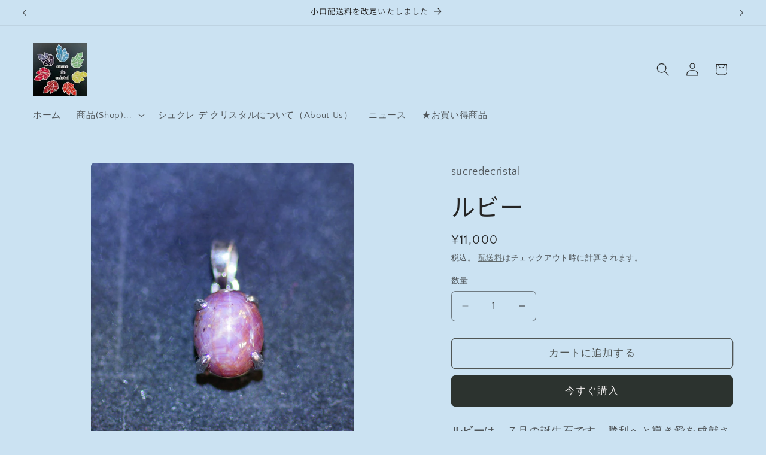

--- FILE ---
content_type: text/html; charset=utf-8
request_url: https://sucredecristal.com/products/%E3%83%AB%E3%83%93%E3%83%BC
body_size: 35727
content:
<!doctype html>
<html class="js" lang="ja">
  <head>
    <meta charset="utf-8">
    <meta http-equiv="X-UA-Compatible" content="IE=edge">
    <meta name="viewport" content="width=device-width,initial-scale=1">
    <meta name="theme-color" content="">
    <link rel="canonical" href="https://sucredecristal.com/products/%e3%83%ab%e3%83%93%e3%83%bc"><link rel="preconnect" href="https://fonts.shopifycdn.com" crossorigin><title>
      ルビー
 &ndash; sucredecristal</title>

    
      <meta name="description" content="ルビーは、７月の誕生石です、勝利へと導き愛を成就させる女王の石です。 ルビーはダイヤモンドの次にコランダムという硬い石で、クロムを含むために赤くなった石で、赤以外はサファイアです。 ルビーは、恋愛に積極的になり成就させる石、魅力と色気を高める石、勝利を呼び込む石です。 恋愛や仕事で成功をおさめたい方、受験を控えている方にオススメです。 サイズ　縦、横　９ｍｍ、７ｍｍ 色：レッド">
    

    

<meta property="og:site_name" content="sucredecristal">
<meta property="og:url" content="https://sucredecristal.com/products/%e3%83%ab%e3%83%93%e3%83%bc">
<meta property="og:title" content="ルビー">
<meta property="og:type" content="product">
<meta property="og:description" content="ルビーは、７月の誕生石です、勝利へと導き愛を成就させる女王の石です。 ルビーはダイヤモンドの次にコランダムという硬い石で、クロムを含むために赤くなった石で、赤以外はサファイアです。 ルビーは、恋愛に積極的になり成就させる石、魅力と色気を高める石、勝利を呼び込む石です。 恋愛や仕事で成功をおさめたい方、受験を控えている方にオススメです。 サイズ　縦、横　９ｍｍ、７ｍｍ 色：レッド"><meta property="og:image" content="http://sucredecristal.com/cdn/shop/files/DSC03125_f3d86bf4-70e4-45fd-b784-671b8a5d5246.jpg?v=1710730609">
  <meta property="og:image:secure_url" content="https://sucredecristal.com/cdn/shop/files/DSC03125_f3d86bf4-70e4-45fd-b784-671b8a5d5246.jpg?v=1710730609">
  <meta property="og:image:width" content="1934">
  <meta property="og:image:height" content="2418"><meta property="og:price:amount" content="11,000">
  <meta property="og:price:currency" content="JPY"><meta name="twitter:card" content="summary_large_image">
<meta name="twitter:title" content="ルビー">
<meta name="twitter:description" content="ルビーは、７月の誕生石です、勝利へと導き愛を成就させる女王の石です。 ルビーはダイヤモンドの次にコランダムという硬い石で、クロムを含むために赤くなった石で、赤以外はサファイアです。 ルビーは、恋愛に積極的になり成就させる石、魅力と色気を高める石、勝利を呼び込む石です。 恋愛や仕事で成功をおさめたい方、受験を控えている方にオススメです。 サイズ　縦、横　９ｍｍ、７ｍｍ 色：レッド">


    <script src="//sucredecristal.com/cdn/shop/t/48/assets/constants.js?v=132983761750457495441765521256" defer="defer"></script>
    <script src="//sucredecristal.com/cdn/shop/t/48/assets/pubsub.js?v=25310214064522200911765521257" defer="defer"></script>
    <script src="//sucredecristal.com/cdn/shop/t/48/assets/global.js?v=7301445359237545521765521256" defer="defer"></script>
    <script src="//sucredecristal.com/cdn/shop/t/48/assets/details-disclosure.js?v=13653116266235556501765521256" defer="defer"></script>
    <script src="//sucredecristal.com/cdn/shop/t/48/assets/details-modal.js?v=25581673532751508451765521256" defer="defer"></script>
    <script src="//sucredecristal.com/cdn/shop/t/48/assets/search-form.js?v=133129549252120666541765521257" defer="defer"></script><script src="//sucredecristal.com/cdn/shop/t/48/assets/animations.js?v=88693664871331136111765521255" defer="defer"></script><script>window.performance && window.performance.mark && window.performance.mark('shopify.content_for_header.start');</script><meta name="facebook-domain-verification" content="2m77ixwyqu3qjgd86x7tdpd4dcb9ak">
<meta name="facebook-domain-verification" content="2m77ixwyqu3qjgd86x7tdpd4dcb9ak">
<meta id="shopify-digital-wallet" name="shopify-digital-wallet" content="/55221485752/digital_wallets/dialog">
<meta name="shopify-checkout-api-token" content="ac25a6fded062adb6680d3d7e13c3809">
<meta id="in-context-paypal-metadata" data-shop-id="55221485752" data-venmo-supported="false" data-environment="production" data-locale="ja_JP" data-paypal-v4="true" data-currency="JPY">
<link rel="alternate" type="application/json+oembed" href="https://sucredecristal.com/products/%e3%83%ab%e3%83%93%e3%83%bc.oembed">
<script async="async" src="/checkouts/internal/preloads.js?locale=ja-JP"></script>
<script id="shopify-features" type="application/json">{"accessToken":"ac25a6fded062adb6680d3d7e13c3809","betas":["rich-media-storefront-analytics"],"domain":"sucredecristal.com","predictiveSearch":false,"shopId":55221485752,"locale":"ja"}</script>
<script>var Shopify = Shopify || {};
Shopify.shop = "sucredecristal.myshopify.com";
Shopify.locale = "ja";
Shopify.currency = {"active":"JPY","rate":"1.0"};
Shopify.country = "JP";
Shopify.theme = {"name":"2025.12.28リリース_１月度誕生石_オリジナルCraft15.4.1","id":182913859768,"schema_name":"Craft","schema_version":"15.4.1","theme_store_id":1368,"role":"main"};
Shopify.theme.handle = "null";
Shopify.theme.style = {"id":null,"handle":null};
Shopify.cdnHost = "sucredecristal.com/cdn";
Shopify.routes = Shopify.routes || {};
Shopify.routes.root = "/";</script>
<script type="module">!function(o){(o.Shopify=o.Shopify||{}).modules=!0}(window);</script>
<script>!function(o){function n(){var o=[];function n(){o.push(Array.prototype.slice.apply(arguments))}return n.q=o,n}var t=o.Shopify=o.Shopify||{};t.loadFeatures=n(),t.autoloadFeatures=n()}(window);</script>
<script id="shop-js-analytics" type="application/json">{"pageType":"product"}</script>
<script defer="defer" async type="module" src="//sucredecristal.com/cdn/shopifycloud/shop-js/modules/v2/client.init-shop-cart-sync_0MstufBG.ja.esm.js"></script>
<script defer="defer" async type="module" src="//sucredecristal.com/cdn/shopifycloud/shop-js/modules/v2/chunk.common_jll-23Z1.esm.js"></script>
<script defer="defer" async type="module" src="//sucredecristal.com/cdn/shopifycloud/shop-js/modules/v2/chunk.modal_HXih6-AF.esm.js"></script>
<script type="module">
  await import("//sucredecristal.com/cdn/shopifycloud/shop-js/modules/v2/client.init-shop-cart-sync_0MstufBG.ja.esm.js");
await import("//sucredecristal.com/cdn/shopifycloud/shop-js/modules/v2/chunk.common_jll-23Z1.esm.js");
await import("//sucredecristal.com/cdn/shopifycloud/shop-js/modules/v2/chunk.modal_HXih6-AF.esm.js");

  window.Shopify.SignInWithShop?.initShopCartSync?.({"fedCMEnabled":true,"windoidEnabled":true});

</script>
<script id="__st">var __st={"a":55221485752,"offset":32400,"reqid":"ef4eb5e1-7fc5-4d81-b412-e598511f4549-1769249956","pageurl":"sucredecristal.com\/products\/%E3%83%AB%E3%83%93%E3%83%BC","u":"ef397a4964f1","p":"product","rtyp":"product","rid":6979816325304};</script>
<script>window.ShopifyPaypalV4VisibilityTracking = true;</script>
<script id="captcha-bootstrap">!function(){'use strict';const t='contact',e='account',n='new_comment',o=[[t,t],['blogs',n],['comments',n],[t,'customer']],c=[[e,'customer_login'],[e,'guest_login'],[e,'recover_customer_password'],[e,'create_customer']],r=t=>t.map((([t,e])=>`form[action*='/${t}']:not([data-nocaptcha='true']) input[name='form_type'][value='${e}']`)).join(','),a=t=>()=>t?[...document.querySelectorAll(t)].map((t=>t.form)):[];function s(){const t=[...o],e=r(t);return a(e)}const i='password',u='form_key',d=['recaptcha-v3-token','g-recaptcha-response','h-captcha-response',i],f=()=>{try{return window.sessionStorage}catch{return}},m='__shopify_v',_=t=>t.elements[u];function p(t,e,n=!1){try{const o=window.sessionStorage,c=JSON.parse(o.getItem(e)),{data:r}=function(t){const{data:e,action:n}=t;return t[m]||n?{data:e,action:n}:{data:t,action:n}}(c);for(const[e,n]of Object.entries(r))t.elements[e]&&(t.elements[e].value=n);n&&o.removeItem(e)}catch(o){console.error('form repopulation failed',{error:o})}}const l='form_type',E='cptcha';function T(t){t.dataset[E]=!0}const w=window,h=w.document,L='Shopify',v='ce_forms',y='captcha';let A=!1;((t,e)=>{const n=(g='f06e6c50-85a8-45c8-87d0-21a2b65856fe',I='https://cdn.shopify.com/shopifycloud/storefront-forms-hcaptcha/ce_storefront_forms_captcha_hcaptcha.v1.5.2.iife.js',D={infoText:'hCaptchaによる保護',privacyText:'プライバシー',termsText:'利用規約'},(t,e,n)=>{const o=w[L][v],c=o.bindForm;if(c)return c(t,g,e,D).then(n);var r;o.q.push([[t,g,e,D],n]),r=I,A||(h.body.append(Object.assign(h.createElement('script'),{id:'captcha-provider',async:!0,src:r})),A=!0)});var g,I,D;w[L]=w[L]||{},w[L][v]=w[L][v]||{},w[L][v].q=[],w[L][y]=w[L][y]||{},w[L][y].protect=function(t,e){n(t,void 0,e),T(t)},Object.freeze(w[L][y]),function(t,e,n,w,h,L){const[v,y,A,g]=function(t,e,n){const i=e?o:[],u=t?c:[],d=[...i,...u],f=r(d),m=r(i),_=r(d.filter((([t,e])=>n.includes(e))));return[a(f),a(m),a(_),s()]}(w,h,L),I=t=>{const e=t.target;return e instanceof HTMLFormElement?e:e&&e.form},D=t=>v().includes(t);t.addEventListener('submit',(t=>{const e=I(t);if(!e)return;const n=D(e)&&!e.dataset.hcaptchaBound&&!e.dataset.recaptchaBound,o=_(e),c=g().includes(e)&&(!o||!o.value);(n||c)&&t.preventDefault(),c&&!n&&(function(t){try{if(!f())return;!function(t){const e=f();if(!e)return;const n=_(t);if(!n)return;const o=n.value;o&&e.removeItem(o)}(t);const e=Array.from(Array(32),(()=>Math.random().toString(36)[2])).join('');!function(t,e){_(t)||t.append(Object.assign(document.createElement('input'),{type:'hidden',name:u})),t.elements[u].value=e}(t,e),function(t,e){const n=f();if(!n)return;const o=[...t.querySelectorAll(`input[type='${i}']`)].map((({name:t})=>t)),c=[...d,...o],r={};for(const[a,s]of new FormData(t).entries())c.includes(a)||(r[a]=s);n.setItem(e,JSON.stringify({[m]:1,action:t.action,data:r}))}(t,e)}catch(e){console.error('failed to persist form',e)}}(e),e.submit())}));const S=(t,e)=>{t&&!t.dataset[E]&&(n(t,e.some((e=>e===t))),T(t))};for(const o of['focusin','change'])t.addEventListener(o,(t=>{const e=I(t);D(e)&&S(e,y())}));const B=e.get('form_key'),M=e.get(l),P=B&&M;t.addEventListener('DOMContentLoaded',(()=>{const t=y();if(P)for(const e of t)e.elements[l].value===M&&p(e,B);[...new Set([...A(),...v().filter((t=>'true'===t.dataset.shopifyCaptcha))])].forEach((e=>S(e,t)))}))}(h,new URLSearchParams(w.location.search),n,t,e,['guest_login'])})(!0,!0)}();</script>
<script integrity="sha256-4kQ18oKyAcykRKYeNunJcIwy7WH5gtpwJnB7kiuLZ1E=" data-source-attribution="shopify.loadfeatures" defer="defer" src="//sucredecristal.com/cdn/shopifycloud/storefront/assets/storefront/load_feature-a0a9edcb.js" crossorigin="anonymous"></script>
<script data-source-attribution="shopify.dynamic_checkout.dynamic.init">var Shopify=Shopify||{};Shopify.PaymentButton=Shopify.PaymentButton||{isStorefrontPortableWallets:!0,init:function(){window.Shopify.PaymentButton.init=function(){};var t=document.createElement("script");t.src="https://sucredecristal.com/cdn/shopifycloud/portable-wallets/latest/portable-wallets.ja.js",t.type="module",document.head.appendChild(t)}};
</script>
<script data-source-attribution="shopify.dynamic_checkout.buyer_consent">
  function portableWalletsHideBuyerConsent(e){var t=document.getElementById("shopify-buyer-consent"),n=document.getElementById("shopify-subscription-policy-button");t&&n&&(t.classList.add("hidden"),t.setAttribute("aria-hidden","true"),n.removeEventListener("click",e))}function portableWalletsShowBuyerConsent(e){var t=document.getElementById("shopify-buyer-consent"),n=document.getElementById("shopify-subscription-policy-button");t&&n&&(t.classList.remove("hidden"),t.removeAttribute("aria-hidden"),n.addEventListener("click",e))}window.Shopify?.PaymentButton&&(window.Shopify.PaymentButton.hideBuyerConsent=portableWalletsHideBuyerConsent,window.Shopify.PaymentButton.showBuyerConsent=portableWalletsShowBuyerConsent);
</script>
<script>
  function portableWalletsCleanup(e){e&&e.src&&console.error("Failed to load portable wallets script "+e.src);var t=document.querySelectorAll("shopify-accelerated-checkout .shopify-payment-button__skeleton, shopify-accelerated-checkout-cart .wallet-cart-button__skeleton"),e=document.getElementById("shopify-buyer-consent");for(let e=0;e<t.length;e++)t[e].remove();e&&e.remove()}function portableWalletsNotLoadedAsModule(e){e instanceof ErrorEvent&&"string"==typeof e.message&&e.message.includes("import.meta")&&"string"==typeof e.filename&&e.filename.includes("portable-wallets")&&(window.removeEventListener("error",portableWalletsNotLoadedAsModule),window.Shopify.PaymentButton.failedToLoad=e,"loading"===document.readyState?document.addEventListener("DOMContentLoaded",window.Shopify.PaymentButton.init):window.Shopify.PaymentButton.init())}window.addEventListener("error",portableWalletsNotLoadedAsModule);
</script>

<script type="module" src="https://sucredecristal.com/cdn/shopifycloud/portable-wallets/latest/portable-wallets.ja.js" onError="portableWalletsCleanup(this)" crossorigin="anonymous"></script>
<script nomodule>
  document.addEventListener("DOMContentLoaded", portableWalletsCleanup);
</script>

<link id="shopify-accelerated-checkout-styles" rel="stylesheet" media="screen" href="https://sucredecristal.com/cdn/shopifycloud/portable-wallets/latest/accelerated-checkout-backwards-compat.css" crossorigin="anonymous">
<style id="shopify-accelerated-checkout-cart">
        #shopify-buyer-consent {
  margin-top: 1em;
  display: inline-block;
  width: 100%;
}

#shopify-buyer-consent.hidden {
  display: none;
}

#shopify-subscription-policy-button {
  background: none;
  border: none;
  padding: 0;
  text-decoration: underline;
  font-size: inherit;
  cursor: pointer;
}

#shopify-subscription-policy-button::before {
  box-shadow: none;
}

      </style>
<script id="sections-script" data-sections="header" defer="defer" src="//sucredecristal.com/cdn/shop/t/48/compiled_assets/scripts.js?v=996"></script>
<script>window.performance && window.performance.mark && window.performance.mark('shopify.content_for_header.end');</script>


    <style data-shopify>
      @font-face {
  font-family: "Quattrocento Sans";
  font-weight: 400;
  font-style: normal;
  font-display: swap;
  src: url("//sucredecristal.com/cdn/fonts/quattrocento_sans/quattrocentosans_n4.ce5e9bf514e68f53bdd875976847cf755c702eaa.woff2") format("woff2"),
       url("//sucredecristal.com/cdn/fonts/quattrocento_sans/quattrocentosans_n4.44bbfb57d228eb8bb083d1f98e7d96e16137abce.woff") format("woff");
}

      @font-face {
  font-family: "Quattrocento Sans";
  font-weight: 700;
  font-style: normal;
  font-display: swap;
  src: url("//sucredecristal.com/cdn/fonts/quattrocento_sans/quattrocentosans_n7.bdda9092621b2e3b4284b12e8f0c092969b176c1.woff2") format("woff2"),
       url("//sucredecristal.com/cdn/fonts/quattrocento_sans/quattrocentosans_n7.3f8ab2a91343269966c4aa4831bcd588e7ce07b9.woff") format("woff");
}

      @font-face {
  font-family: "Quattrocento Sans";
  font-weight: 400;
  font-style: italic;
  font-display: swap;
  src: url("//sucredecristal.com/cdn/fonts/quattrocento_sans/quattrocentosans_i4.4f70b1e78f59fa1468e3436ab863ff0bf71e71bb.woff2") format("woff2"),
       url("//sucredecristal.com/cdn/fonts/quattrocento_sans/quattrocentosans_i4.b695efef5d957af404945574b7239740f79b899f.woff") format("woff");
}

      @font-face {
  font-family: "Quattrocento Sans";
  font-weight: 700;
  font-style: italic;
  font-display: swap;
  src: url("//sucredecristal.com/cdn/fonts/quattrocento_sans/quattrocentosans_i7.49d754c8032546c24062cf385f8660abbb11ef1e.woff2") format("woff2"),
       url("//sucredecristal.com/cdn/fonts/quattrocento_sans/quattrocentosans_i7.567b0b818999022d5a9ccb99542d8ff8cdb497df.woff") format("woff");
}

      @font-face {
  font-family: "Noto Sans Japanese";
  font-weight: 400;
  font-style: normal;
  font-display: swap;
  src: url("//sucredecristal.com/cdn/fonts/noto_sans_japanese/notosansjapanese_n4.74a6927b879b930fdec4ab8bb6917103ae8bbca9.woff2") format("woff2"),
       url("//sucredecristal.com/cdn/fonts/noto_sans_japanese/notosansjapanese_n4.15630f5c60bcf9ed7de2df9484ab75ddd007c8e2.woff") format("woff");
}


      
        :root,
        .color-background-1 {
          --color-background: 203,226,242;
        
          --gradient-background: #cbe2f2;
        

        

        --color-foreground: 37,37,37;
        --color-background-contrast: 101,169,216;
        --color-shadow: 37,37,37;
        --color-button: 44,51,47;
        --color-button-text: 239,236,236;
        --color-secondary-button: 203,226,242;
        --color-secondary-button-text: 80,86,85;
        --color-link: 80,86,85;
        --color-badge-foreground: 37,37,37;
        --color-badge-background: 203,226,242;
        --color-badge-border: 37,37,37;
        --payment-terms-background-color: rgb(203 226 242);
      }
      
        
        .color-background-2 {
          --color-background: 255,255,255;
        
          --gradient-background: #ffffff;
        

        

        --color-foreground: 37,37,37;
        --color-background-contrast: 191,191,191;
        --color-shadow: 37,37,37;
        --color-button: 37,37,37;
        --color-button-text: 255,255,255;
        --color-secondary-button: 255,255,255;
        --color-secondary-button-text: 37,37,37;
        --color-link: 37,37,37;
        --color-badge-foreground: 37,37,37;
        --color-badge-background: 255,255,255;
        --color-badge-border: 37,37,37;
        --payment-terms-background-color: rgb(255 255 255);
      }
      
        
        .color-inverse {
          --color-background: 37,37,37;
        
          --gradient-background: #252525;
        

        

        --color-foreground: 239,236,236;
        --color-background-contrast: 50,50,50;
        --color-shadow: 37,37,37;
        --color-button: 239,236,236;
        --color-button-text: 37,37,37;
        --color-secondary-button: 37,37,37;
        --color-secondary-button-text: 239,236,236;
        --color-link: 239,236,236;
        --color-badge-foreground: 239,236,236;
        --color-badge-background: 37,37,37;
        --color-badge-border: 239,236,236;
        --payment-terms-background-color: rgb(37 37 37);
      }
      
        
        .color-accent-1 {
          --color-background: 44,51,47;
        
          --gradient-background: linear-gradient(180deg, rgba(13, 5, 5, 1), rgba(236, 82, 82, 1) 100%);
        

        

        --color-foreground: 239,236,236;
        --color-background-contrast: 56,65,60;
        --color-shadow: 37,37,37;
        --color-button: 239,236,236;
        --color-button-text: 44,51,47;
        --color-secondary-button: 44,51,47;
        --color-secondary-button-text: 239,236,236;
        --color-link: 239,236,236;
        --color-badge-foreground: 239,236,236;
        --color-badge-background: 44,51,47;
        --color-badge-border: 239,236,236;
        --payment-terms-background-color: rgb(44 51 47);
      }
      
        
        .color-accent-2 {
          --color-background: 51,182,109;
        
          --gradient-background: #33b66d;
        

        

        --color-foreground: 239,236,236;
        --color-background-contrast: 23,82,49;
        --color-shadow: 37,37,37;
        --color-button: 239,236,236;
        --color-button-text: 63,81,71;
        --color-secondary-button: 51,182,109;
        --color-secondary-button-text: 239,236,236;
        --color-link: 239,236,236;
        --color-badge-foreground: 239,236,236;
        --color-badge-background: 51,182,109;
        --color-badge-border: 239,236,236;
        --payment-terms-background-color: rgb(51 182 109);
      }
      

      body, .color-background-1, .color-background-2, .color-inverse, .color-accent-1, .color-accent-2 {
        color: rgba(var(--color-foreground), 0.75);
        background-color: rgb(var(--color-background));
      }

      :root {
        --font-body-family: "Quattrocento Sans", sans-serif;
        --font-body-style: normal;
        --font-body-weight: 400;
        --font-body-weight-bold: 700;

        --font-heading-family: "Noto Sans Japanese", sans-serif;
        --font-heading-style: normal;
        --font-heading-weight: 400;

        --font-body-scale: 1.1;
        --font-heading-scale: 0.9090909090909091;

        --media-padding: px;
        --media-border-opacity: 0.1;
        --media-border-width: 0px;
        --media-radius: 6px;
        --media-shadow-opacity: 0.0;
        --media-shadow-horizontal-offset: 0px;
        --media-shadow-vertical-offset: 4px;
        --media-shadow-blur-radius: 5px;
        --media-shadow-visible: 0;

        --page-width: 120rem;
        --page-width-margin: 0rem;

        --product-card-image-padding: 0.0rem;
        --product-card-corner-radius: 0.6rem;
        --product-card-text-alignment: left;
        --product-card-border-width: 0.1rem;
        --product-card-border-opacity: 0.1;
        --product-card-shadow-opacity: 0.0;
        --product-card-shadow-visible: 0;
        --product-card-shadow-horizontal-offset: 0.0rem;
        --product-card-shadow-vertical-offset: 0.4rem;
        --product-card-shadow-blur-radius: 0.5rem;

        --collection-card-image-padding: 0.0rem;
        --collection-card-corner-radius: 0.6rem;
        --collection-card-text-alignment: left;
        --collection-card-border-width: 0.1rem;
        --collection-card-border-opacity: 0.1;
        --collection-card-shadow-opacity: 0.0;
        --collection-card-shadow-visible: 0;
        --collection-card-shadow-horizontal-offset: 0.0rem;
        --collection-card-shadow-vertical-offset: 0.4rem;
        --collection-card-shadow-blur-radius: 0.5rem;

        --blog-card-image-padding: 0.0rem;
        --blog-card-corner-radius: 0.6rem;
        --blog-card-text-alignment: left;
        --blog-card-border-width: 0.1rem;
        --blog-card-border-opacity: 0.1;
        --blog-card-shadow-opacity: 0.0;
        --blog-card-shadow-visible: 0;
        --blog-card-shadow-horizontal-offset: 0.0rem;
        --blog-card-shadow-vertical-offset: 0.4rem;
        --blog-card-shadow-blur-radius: 0.5rem;

        --badge-corner-radius: 0.6rem;

        --popup-border-width: 1px;
        --popup-border-opacity: 0.5;
        --popup-corner-radius: 6px;
        --popup-shadow-opacity: 0.0;
        --popup-shadow-horizontal-offset: 0px;
        --popup-shadow-vertical-offset: 4px;
        --popup-shadow-blur-radius: 5px;

        --drawer-border-width: 1px;
        --drawer-border-opacity: 0.1;
        --drawer-shadow-opacity: 0.0;
        --drawer-shadow-horizontal-offset: 0px;
        --drawer-shadow-vertical-offset: 4px;
        --drawer-shadow-blur-radius: 5px;

        --spacing-sections-desktop: 0px;
        --spacing-sections-mobile: 0px;

        --grid-desktop-vertical-spacing: 20px;
        --grid-desktop-horizontal-spacing: 20px;
        --grid-mobile-vertical-spacing: 10px;
        --grid-mobile-horizontal-spacing: 10px;

        --text-boxes-border-opacity: 0.1;
        --text-boxes-border-width: 0px;
        --text-boxes-radius: 6px;
        --text-boxes-shadow-opacity: 0.0;
        --text-boxes-shadow-visible: 0;
        --text-boxes-shadow-horizontal-offset: 0px;
        --text-boxes-shadow-vertical-offset: 4px;
        --text-boxes-shadow-blur-radius: 5px;

        --buttons-radius: 6px;
        --buttons-radius-outset: 7px;
        --buttons-border-width: 1px;
        --buttons-border-opacity: 1.0;
        --buttons-shadow-opacity: 0.0;
        --buttons-shadow-visible: 0;
        --buttons-shadow-horizontal-offset: 0px;
        --buttons-shadow-vertical-offset: 4px;
        --buttons-shadow-blur-radius: 5px;
        --buttons-border-offset: 0.3px;

        --inputs-radius: 6px;
        --inputs-border-width: 1px;
        --inputs-border-opacity: 0.55;
        --inputs-shadow-opacity: 0.0;
        --inputs-shadow-horizontal-offset: 0px;
        --inputs-margin-offset: 0px;
        --inputs-shadow-vertical-offset: 4px;
        --inputs-shadow-blur-radius: 5px;
        --inputs-radius-outset: 7px;

        --variant-pills-radius: 40px;
        --variant-pills-border-width: 1px;
        --variant-pills-border-opacity: 0.55;
        --variant-pills-shadow-opacity: 0.0;
        --variant-pills-shadow-horizontal-offset: 0px;
        --variant-pills-shadow-vertical-offset: 4px;
        --variant-pills-shadow-blur-radius: 5px;
      }

      *,
      *::before,
      *::after {
        box-sizing: inherit;
      }

      html {
        box-sizing: border-box;
        font-size: calc(var(--font-body-scale) * 62.5%);
        height: 100%;
      }

      body {
        display: grid;
        grid-template-rows: auto auto 1fr auto;
        grid-template-columns: 100%;
        min-height: 100%;
        margin: 0;
        font-size: 1.5rem;
        letter-spacing: 0.06rem;
        line-height: calc(1 + 0.8 / var(--font-body-scale));
        font-family: var(--font-body-family);
        font-style: var(--font-body-style);
        font-weight: var(--font-body-weight);
      }

      @media screen and (min-width: 750px) {
        body {
          font-size: 1.6rem;
        }
      }
    </style>

    <link href="//sucredecristal.com/cdn/shop/t/48/assets/base.css?v=159841507637079171801765521255" rel="stylesheet" type="text/css" media="all" />
    <link rel="stylesheet" href="//sucredecristal.com/cdn/shop/t/48/assets/component-cart-items.css?v=13033300910818915211765521255" media="print" onload="this.media='all'">
      <link rel="preload" as="font" href="//sucredecristal.com/cdn/fonts/quattrocento_sans/quattrocentosans_n4.ce5e9bf514e68f53bdd875976847cf755c702eaa.woff2" type="font/woff2" crossorigin>
      

      <link rel="preload" as="font" href="//sucredecristal.com/cdn/fonts/noto_sans_japanese/notosansjapanese_n4.74a6927b879b930fdec4ab8bb6917103ae8bbca9.woff2" type="font/woff2" crossorigin>
      
<link
        rel="stylesheet"
        href="//sucredecristal.com/cdn/shop/t/48/assets/component-predictive-search.css?v=118923337488134913561765521256"
        media="print"
        onload="this.media='all'"
      ><script>
      if (Shopify.designMode) {
        document.documentElement.classList.add('shopify-design-mode');
      }
    </script>
  <link href="https://monorail-edge.shopifysvc.com" rel="dns-prefetch">
<script>(function(){if ("sendBeacon" in navigator && "performance" in window) {try {var session_token_from_headers = performance.getEntriesByType('navigation')[0].serverTiming.find(x => x.name == '_s').description;} catch {var session_token_from_headers = undefined;}var session_cookie_matches = document.cookie.match(/_shopify_s=([^;]*)/);var session_token_from_cookie = session_cookie_matches && session_cookie_matches.length === 2 ? session_cookie_matches[1] : "";var session_token = session_token_from_headers || session_token_from_cookie || "";function handle_abandonment_event(e) {var entries = performance.getEntries().filter(function(entry) {return /monorail-edge.shopifysvc.com/.test(entry.name);});if (!window.abandonment_tracked && entries.length === 0) {window.abandonment_tracked = true;var currentMs = Date.now();var navigation_start = performance.timing.navigationStart;var payload = {shop_id: 55221485752,url: window.location.href,navigation_start,duration: currentMs - navigation_start,session_token,page_type: "product"};window.navigator.sendBeacon("https://monorail-edge.shopifysvc.com/v1/produce", JSON.stringify({schema_id: "online_store_buyer_site_abandonment/1.1",payload: payload,metadata: {event_created_at_ms: currentMs,event_sent_at_ms: currentMs}}));}}window.addEventListener('pagehide', handle_abandonment_event);}}());</script>
<script id="web-pixels-manager-setup">(function e(e,d,r,n,o){if(void 0===o&&(o={}),!Boolean(null===(a=null===(i=window.Shopify)||void 0===i?void 0:i.analytics)||void 0===a?void 0:a.replayQueue)){var i,a;window.Shopify=window.Shopify||{};var t=window.Shopify;t.analytics=t.analytics||{};var s=t.analytics;s.replayQueue=[],s.publish=function(e,d,r){return s.replayQueue.push([e,d,r]),!0};try{self.performance.mark("wpm:start")}catch(e){}var l=function(){var e={modern:/Edge?\/(1{2}[4-9]|1[2-9]\d|[2-9]\d{2}|\d{4,})\.\d+(\.\d+|)|Firefox\/(1{2}[4-9]|1[2-9]\d|[2-9]\d{2}|\d{4,})\.\d+(\.\d+|)|Chrom(ium|e)\/(9{2}|\d{3,})\.\d+(\.\d+|)|(Maci|X1{2}).+ Version\/(15\.\d+|(1[6-9]|[2-9]\d|\d{3,})\.\d+)([,.]\d+|)( \(\w+\)|)( Mobile\/\w+|) Safari\/|Chrome.+OPR\/(9{2}|\d{3,})\.\d+\.\d+|(CPU[ +]OS|iPhone[ +]OS|CPU[ +]iPhone|CPU IPhone OS|CPU iPad OS)[ +]+(15[._]\d+|(1[6-9]|[2-9]\d|\d{3,})[._]\d+)([._]\d+|)|Android:?[ /-](13[3-9]|1[4-9]\d|[2-9]\d{2}|\d{4,})(\.\d+|)(\.\d+|)|Android.+Firefox\/(13[5-9]|1[4-9]\d|[2-9]\d{2}|\d{4,})\.\d+(\.\d+|)|Android.+Chrom(ium|e)\/(13[3-9]|1[4-9]\d|[2-9]\d{2}|\d{4,})\.\d+(\.\d+|)|SamsungBrowser\/([2-9]\d|\d{3,})\.\d+/,legacy:/Edge?\/(1[6-9]|[2-9]\d|\d{3,})\.\d+(\.\d+|)|Firefox\/(5[4-9]|[6-9]\d|\d{3,})\.\d+(\.\d+|)|Chrom(ium|e)\/(5[1-9]|[6-9]\d|\d{3,})\.\d+(\.\d+|)([\d.]+$|.*Safari\/(?![\d.]+ Edge\/[\d.]+$))|(Maci|X1{2}).+ Version\/(10\.\d+|(1[1-9]|[2-9]\d|\d{3,})\.\d+)([,.]\d+|)( \(\w+\)|)( Mobile\/\w+|) Safari\/|Chrome.+OPR\/(3[89]|[4-9]\d|\d{3,})\.\d+\.\d+|(CPU[ +]OS|iPhone[ +]OS|CPU[ +]iPhone|CPU IPhone OS|CPU iPad OS)[ +]+(10[._]\d+|(1[1-9]|[2-9]\d|\d{3,})[._]\d+)([._]\d+|)|Android:?[ /-](13[3-9]|1[4-9]\d|[2-9]\d{2}|\d{4,})(\.\d+|)(\.\d+|)|Mobile Safari.+OPR\/([89]\d|\d{3,})\.\d+\.\d+|Android.+Firefox\/(13[5-9]|1[4-9]\d|[2-9]\d{2}|\d{4,})\.\d+(\.\d+|)|Android.+Chrom(ium|e)\/(13[3-9]|1[4-9]\d|[2-9]\d{2}|\d{4,})\.\d+(\.\d+|)|Android.+(UC? ?Browser|UCWEB|U3)[ /]?(15\.([5-9]|\d{2,})|(1[6-9]|[2-9]\d|\d{3,})\.\d+)\.\d+|SamsungBrowser\/(5\.\d+|([6-9]|\d{2,})\.\d+)|Android.+MQ{2}Browser\/(14(\.(9|\d{2,})|)|(1[5-9]|[2-9]\d|\d{3,})(\.\d+|))(\.\d+|)|K[Aa][Ii]OS\/(3\.\d+|([4-9]|\d{2,})\.\d+)(\.\d+|)/},d=e.modern,r=e.legacy,n=navigator.userAgent;return n.match(d)?"modern":n.match(r)?"legacy":"unknown"}(),u="modern"===l?"modern":"legacy",c=(null!=n?n:{modern:"",legacy:""})[u],f=function(e){return[e.baseUrl,"/wpm","/b",e.hashVersion,"modern"===e.buildTarget?"m":"l",".js"].join("")}({baseUrl:d,hashVersion:r,buildTarget:u}),m=function(e){var d=e.version,r=e.bundleTarget,n=e.surface,o=e.pageUrl,i=e.monorailEndpoint;return{emit:function(e){var a=e.status,t=e.errorMsg,s=(new Date).getTime(),l=JSON.stringify({metadata:{event_sent_at_ms:s},events:[{schema_id:"web_pixels_manager_load/3.1",payload:{version:d,bundle_target:r,page_url:o,status:a,surface:n,error_msg:t},metadata:{event_created_at_ms:s}}]});if(!i)return console&&console.warn&&console.warn("[Web Pixels Manager] No Monorail endpoint provided, skipping logging."),!1;try{return self.navigator.sendBeacon.bind(self.navigator)(i,l)}catch(e){}var u=new XMLHttpRequest;try{return u.open("POST",i,!0),u.setRequestHeader("Content-Type","text/plain"),u.send(l),!0}catch(e){return console&&console.warn&&console.warn("[Web Pixels Manager] Got an unhandled error while logging to Monorail."),!1}}}}({version:r,bundleTarget:l,surface:e.surface,pageUrl:self.location.href,monorailEndpoint:e.monorailEndpoint});try{o.browserTarget=l,function(e){var d=e.src,r=e.async,n=void 0===r||r,o=e.onload,i=e.onerror,a=e.sri,t=e.scriptDataAttributes,s=void 0===t?{}:t,l=document.createElement("script"),u=document.querySelector("head"),c=document.querySelector("body");if(l.async=n,l.src=d,a&&(l.integrity=a,l.crossOrigin="anonymous"),s)for(var f in s)if(Object.prototype.hasOwnProperty.call(s,f))try{l.dataset[f]=s[f]}catch(e){}if(o&&l.addEventListener("load",o),i&&l.addEventListener("error",i),u)u.appendChild(l);else{if(!c)throw new Error("Did not find a head or body element to append the script");c.appendChild(l)}}({src:f,async:!0,onload:function(){if(!function(){var e,d;return Boolean(null===(d=null===(e=window.Shopify)||void 0===e?void 0:e.analytics)||void 0===d?void 0:d.initialized)}()){var d=window.webPixelsManager.init(e)||void 0;if(d){var r=window.Shopify.analytics;r.replayQueue.forEach((function(e){var r=e[0],n=e[1],o=e[2];d.publishCustomEvent(r,n,o)})),r.replayQueue=[],r.publish=d.publishCustomEvent,r.visitor=d.visitor,r.initialized=!0}}},onerror:function(){return m.emit({status:"failed",errorMsg:"".concat(f," has failed to load")})},sri:function(e){var d=/^sha384-[A-Za-z0-9+/=]+$/;return"string"==typeof e&&d.test(e)}(c)?c:"",scriptDataAttributes:o}),m.emit({status:"loading"})}catch(e){m.emit({status:"failed",errorMsg:(null==e?void 0:e.message)||"Unknown error"})}}})({shopId: 55221485752,storefrontBaseUrl: "https://sucredecristal.com",extensionsBaseUrl: "https://extensions.shopifycdn.com/cdn/shopifycloud/web-pixels-manager",monorailEndpoint: "https://monorail-edge.shopifysvc.com/unstable/produce_batch",surface: "storefront-renderer",enabledBetaFlags: ["2dca8a86"],webPixelsConfigList: [{"id":"875593912","configuration":"{\"config\":\"{\\\"pixel_id\\\":\\\"GT-T9WWJDP8\\\",\\\"target_country\\\":\\\"JP\\\",\\\"gtag_events\\\":[{\\\"type\\\":\\\"view_item\\\",\\\"action_label\\\":\\\"MC-P84E8DY40K\\\"},{\\\"type\\\":\\\"purchase\\\",\\\"action_label\\\":\\\"MC-P84E8DY40K\\\"},{\\\"type\\\":\\\"page_view\\\",\\\"action_label\\\":\\\"MC-P84E8DY40K\\\"}],\\\"enable_monitoring_mode\\\":false}\"}","eventPayloadVersion":"v1","runtimeContext":"OPEN","scriptVersion":"b2a88bafab3e21179ed38636efcd8a93","type":"APP","apiClientId":1780363,"privacyPurposes":[],"dataSharingAdjustments":{"protectedCustomerApprovalScopes":["read_customer_address","read_customer_email","read_customer_name","read_customer_personal_data","read_customer_phone"]}},{"id":"254509240","configuration":"{\"pixel_id\":\"451437789933667\",\"pixel_type\":\"facebook_pixel\",\"metaapp_system_user_token\":\"-\"}","eventPayloadVersion":"v1","runtimeContext":"OPEN","scriptVersion":"ca16bc87fe92b6042fbaa3acc2fbdaa6","type":"APP","apiClientId":2329312,"privacyPurposes":["ANALYTICS","MARKETING","SALE_OF_DATA"],"dataSharingAdjustments":{"protectedCustomerApprovalScopes":["read_customer_address","read_customer_email","read_customer_name","read_customer_personal_data","read_customer_phone"]}},{"id":"94765240","eventPayloadVersion":"v1","runtimeContext":"LAX","scriptVersion":"1","type":"CUSTOM","privacyPurposes":["ANALYTICS"],"name":"Google Analytics tag (migrated)"},{"id":"shopify-app-pixel","configuration":"{}","eventPayloadVersion":"v1","runtimeContext":"STRICT","scriptVersion":"0450","apiClientId":"shopify-pixel","type":"APP","privacyPurposes":["ANALYTICS","MARKETING"]},{"id":"shopify-custom-pixel","eventPayloadVersion":"v1","runtimeContext":"LAX","scriptVersion":"0450","apiClientId":"shopify-pixel","type":"CUSTOM","privacyPurposes":["ANALYTICS","MARKETING"]}],isMerchantRequest: false,initData: {"shop":{"name":"sucredecristal","paymentSettings":{"currencyCode":"JPY"},"myshopifyDomain":"sucredecristal.myshopify.com","countryCode":"JP","storefrontUrl":"https:\/\/sucredecristal.com"},"customer":null,"cart":null,"checkout":null,"productVariants":[{"price":{"amount":11000.0,"currencyCode":"JPY"},"product":{"title":"ルビー","vendor":"sucredecristal","id":"6979816325304","untranslatedTitle":"ルビー","url":"\/products\/%E3%83%AB%E3%83%93%E3%83%BC","type":"チャーム・ペンダント"},"id":"40851413795000","image":{"src":"\/\/sucredecristal.com\/cdn\/shop\/files\/DSC03125_f3d86bf4-70e4-45fd-b784-671b8a5d5246.jpg?v=1710730609"},"sku":"P-0022","title":"Default Title","untranslatedTitle":"Default Title"}],"purchasingCompany":null},},"https://sucredecristal.com/cdn","fcfee988w5aeb613cpc8e4bc33m6693e112",{"modern":"","legacy":""},{"shopId":"55221485752","storefrontBaseUrl":"https:\/\/sucredecristal.com","extensionBaseUrl":"https:\/\/extensions.shopifycdn.com\/cdn\/shopifycloud\/web-pixels-manager","surface":"storefront-renderer","enabledBetaFlags":"[\"2dca8a86\"]","isMerchantRequest":"false","hashVersion":"fcfee988w5aeb613cpc8e4bc33m6693e112","publish":"custom","events":"[[\"page_viewed\",{}],[\"product_viewed\",{\"productVariant\":{\"price\":{\"amount\":11000.0,\"currencyCode\":\"JPY\"},\"product\":{\"title\":\"ルビー\",\"vendor\":\"sucredecristal\",\"id\":\"6979816325304\",\"untranslatedTitle\":\"ルビー\",\"url\":\"\/products\/%E3%83%AB%E3%83%93%E3%83%BC\",\"type\":\"チャーム・ペンダント\"},\"id\":\"40851413795000\",\"image\":{\"src\":\"\/\/sucredecristal.com\/cdn\/shop\/files\/DSC03125_f3d86bf4-70e4-45fd-b784-671b8a5d5246.jpg?v=1710730609\"},\"sku\":\"P-0022\",\"title\":\"Default Title\",\"untranslatedTitle\":\"Default Title\"}}]]"});</script><script>
  window.ShopifyAnalytics = window.ShopifyAnalytics || {};
  window.ShopifyAnalytics.meta = window.ShopifyAnalytics.meta || {};
  window.ShopifyAnalytics.meta.currency = 'JPY';
  var meta = {"product":{"id":6979816325304,"gid":"gid:\/\/shopify\/Product\/6979816325304","vendor":"sucredecristal","type":"チャーム・ペンダント","handle":"ルビー","variants":[{"id":40851413795000,"price":1100000,"name":"ルビー","public_title":null,"sku":"P-0022"}],"remote":false},"page":{"pageType":"product","resourceType":"product","resourceId":6979816325304,"requestId":"ef4eb5e1-7fc5-4d81-b412-e598511f4549-1769249956"}};
  for (var attr in meta) {
    window.ShopifyAnalytics.meta[attr] = meta[attr];
  }
</script>
<script class="analytics">
  (function () {
    var customDocumentWrite = function(content) {
      var jquery = null;

      if (window.jQuery) {
        jquery = window.jQuery;
      } else if (window.Checkout && window.Checkout.$) {
        jquery = window.Checkout.$;
      }

      if (jquery) {
        jquery('body').append(content);
      }
    };

    var hasLoggedConversion = function(token) {
      if (token) {
        return document.cookie.indexOf('loggedConversion=' + token) !== -1;
      }
      return false;
    }

    var setCookieIfConversion = function(token) {
      if (token) {
        var twoMonthsFromNow = new Date(Date.now());
        twoMonthsFromNow.setMonth(twoMonthsFromNow.getMonth() + 2);

        document.cookie = 'loggedConversion=' + token + '; expires=' + twoMonthsFromNow;
      }
    }

    var trekkie = window.ShopifyAnalytics.lib = window.trekkie = window.trekkie || [];
    if (trekkie.integrations) {
      return;
    }
    trekkie.methods = [
      'identify',
      'page',
      'ready',
      'track',
      'trackForm',
      'trackLink'
    ];
    trekkie.factory = function(method) {
      return function() {
        var args = Array.prototype.slice.call(arguments);
        args.unshift(method);
        trekkie.push(args);
        return trekkie;
      };
    };
    for (var i = 0; i < trekkie.methods.length; i++) {
      var key = trekkie.methods[i];
      trekkie[key] = trekkie.factory(key);
    }
    trekkie.load = function(config) {
      trekkie.config = config || {};
      trekkie.config.initialDocumentCookie = document.cookie;
      var first = document.getElementsByTagName('script')[0];
      var script = document.createElement('script');
      script.type = 'text/javascript';
      script.onerror = function(e) {
        var scriptFallback = document.createElement('script');
        scriptFallback.type = 'text/javascript';
        scriptFallback.onerror = function(error) {
                var Monorail = {
      produce: function produce(monorailDomain, schemaId, payload) {
        var currentMs = new Date().getTime();
        var event = {
          schema_id: schemaId,
          payload: payload,
          metadata: {
            event_created_at_ms: currentMs,
            event_sent_at_ms: currentMs
          }
        };
        return Monorail.sendRequest("https://" + monorailDomain + "/v1/produce", JSON.stringify(event));
      },
      sendRequest: function sendRequest(endpointUrl, payload) {
        // Try the sendBeacon API
        if (window && window.navigator && typeof window.navigator.sendBeacon === 'function' && typeof window.Blob === 'function' && !Monorail.isIos12()) {
          var blobData = new window.Blob([payload], {
            type: 'text/plain'
          });

          if (window.navigator.sendBeacon(endpointUrl, blobData)) {
            return true;
          } // sendBeacon was not successful

        } // XHR beacon

        var xhr = new XMLHttpRequest();

        try {
          xhr.open('POST', endpointUrl);
          xhr.setRequestHeader('Content-Type', 'text/plain');
          xhr.send(payload);
        } catch (e) {
          console.log(e);
        }

        return false;
      },
      isIos12: function isIos12() {
        return window.navigator.userAgent.lastIndexOf('iPhone; CPU iPhone OS 12_') !== -1 || window.navigator.userAgent.lastIndexOf('iPad; CPU OS 12_') !== -1;
      }
    };
    Monorail.produce('monorail-edge.shopifysvc.com',
      'trekkie_storefront_load_errors/1.1',
      {shop_id: 55221485752,
      theme_id: 182913859768,
      app_name: "storefront",
      context_url: window.location.href,
      source_url: "//sucredecristal.com/cdn/s/trekkie.storefront.8d95595f799fbf7e1d32231b9a28fd43b70c67d3.min.js"});

        };
        scriptFallback.async = true;
        scriptFallback.src = '//sucredecristal.com/cdn/s/trekkie.storefront.8d95595f799fbf7e1d32231b9a28fd43b70c67d3.min.js';
        first.parentNode.insertBefore(scriptFallback, first);
      };
      script.async = true;
      script.src = '//sucredecristal.com/cdn/s/trekkie.storefront.8d95595f799fbf7e1d32231b9a28fd43b70c67d3.min.js';
      first.parentNode.insertBefore(script, first);
    };
    trekkie.load(
      {"Trekkie":{"appName":"storefront","development":false,"defaultAttributes":{"shopId":55221485752,"isMerchantRequest":null,"themeId":182913859768,"themeCityHash":"6337399649764729947","contentLanguage":"ja","currency":"JPY","eventMetadataId":"a963e671-4d30-41e9-bb39-5d4eb0b3fb34"},"isServerSideCookieWritingEnabled":true,"monorailRegion":"shop_domain","enabledBetaFlags":["65f19447"]},"Session Attribution":{},"S2S":{"facebookCapiEnabled":true,"source":"trekkie-storefront-renderer","apiClientId":580111}}
    );

    var loaded = false;
    trekkie.ready(function() {
      if (loaded) return;
      loaded = true;

      window.ShopifyAnalytics.lib = window.trekkie;

      var originalDocumentWrite = document.write;
      document.write = customDocumentWrite;
      try { window.ShopifyAnalytics.merchantGoogleAnalytics.call(this); } catch(error) {};
      document.write = originalDocumentWrite;

      window.ShopifyAnalytics.lib.page(null,{"pageType":"product","resourceType":"product","resourceId":6979816325304,"requestId":"ef4eb5e1-7fc5-4d81-b412-e598511f4549-1769249956","shopifyEmitted":true});

      var match = window.location.pathname.match(/checkouts\/(.+)\/(thank_you|post_purchase)/)
      var token = match? match[1]: undefined;
      if (!hasLoggedConversion(token)) {
        setCookieIfConversion(token);
        window.ShopifyAnalytics.lib.track("Viewed Product",{"currency":"JPY","variantId":40851413795000,"productId":6979816325304,"productGid":"gid:\/\/shopify\/Product\/6979816325304","name":"ルビー","price":"11000","sku":"P-0022","brand":"sucredecristal","variant":null,"category":"チャーム・ペンダント","nonInteraction":true,"remote":false},undefined,undefined,{"shopifyEmitted":true});
      window.ShopifyAnalytics.lib.track("monorail:\/\/trekkie_storefront_viewed_product\/1.1",{"currency":"JPY","variantId":40851413795000,"productId":6979816325304,"productGid":"gid:\/\/shopify\/Product\/6979816325304","name":"ルビー","price":"11000","sku":"P-0022","brand":"sucredecristal","variant":null,"category":"チャーム・ペンダント","nonInteraction":true,"remote":false,"referer":"https:\/\/sucredecristal.com\/products\/%E3%83%AB%E3%83%93%E3%83%BC"});
      }
    });


        var eventsListenerScript = document.createElement('script');
        eventsListenerScript.async = true;
        eventsListenerScript.src = "//sucredecristal.com/cdn/shopifycloud/storefront/assets/shop_events_listener-3da45d37.js";
        document.getElementsByTagName('head')[0].appendChild(eventsListenerScript);

})();</script>
  <script>
  if (!window.ga || (window.ga && typeof window.ga !== 'function')) {
    window.ga = function ga() {
      (window.ga.q = window.ga.q || []).push(arguments);
      if (window.Shopify && window.Shopify.analytics && typeof window.Shopify.analytics.publish === 'function') {
        window.Shopify.analytics.publish("ga_stub_called", {}, {sendTo: "google_osp_migration"});
      }
      console.error("Shopify's Google Analytics stub called with:", Array.from(arguments), "\nSee https://help.shopify.com/manual/promoting-marketing/pixels/pixel-migration#google for more information.");
    };
    if (window.Shopify && window.Shopify.analytics && typeof window.Shopify.analytics.publish === 'function') {
      window.Shopify.analytics.publish("ga_stub_initialized", {}, {sendTo: "google_osp_migration"});
    }
  }
</script>
<script
  defer
  src="https://sucredecristal.com/cdn/shopifycloud/perf-kit/shopify-perf-kit-3.0.4.min.js"
  data-application="storefront-renderer"
  data-shop-id="55221485752"
  data-render-region="gcp-us-east1"
  data-page-type="product"
  data-theme-instance-id="182913859768"
  data-theme-name="Craft"
  data-theme-version="15.4.1"
  data-monorail-region="shop_domain"
  data-resource-timing-sampling-rate="10"
  data-shs="true"
  data-shs-beacon="true"
  data-shs-export-with-fetch="true"
  data-shs-logs-sample-rate="1"
  data-shs-beacon-endpoint="https://sucredecristal.com/api/collect"
></script>
</head>

  <body class="gradient animate--hover-default">
    <a class="skip-to-content-link button visually-hidden" href="#MainContent">
      コンテンツに進む
    </a><!-- BEGIN sections: header-group -->
<div id="shopify-section-sections--26210843361464__announcement-bar" class="shopify-section shopify-section-group-header-group announcement-bar-section"><link href="//sucredecristal.com/cdn/shop/t/48/assets/component-slideshow.css?v=17933591812325749411765521256" rel="stylesheet" type="text/css" media="all" />
<link href="//sucredecristal.com/cdn/shop/t/48/assets/component-slider.css?v=14039311878856620671765521256" rel="stylesheet" type="text/css" media="all" />

  <link href="//sucredecristal.com/cdn/shop/t/48/assets/component-list-social.css?v=35792976012981934991765521256" rel="stylesheet" type="text/css" media="all" />


<div
  class="utility-bar color-background-1 gradient utility-bar--bottom-border"
>
  <div class="page-width utility-bar__grid"><slideshow-component
        class="announcement-bar"
        role="region"
        aria-roledescription="カルーセル"
        aria-label="お知らせバー"
      >
        <div class="announcement-bar-slider slider-buttons">
          <button
            type="button"
            class="slider-button slider-button--prev"
            name="previous"
            aria-label="前回のお知らせ"
            aria-controls="Slider-sections--26210843361464__announcement-bar"
          >
            <span class="svg-wrapper"><svg class="icon icon-caret" viewBox="0 0 10 6"><path fill="currentColor" fill-rule="evenodd" d="M9.354.646a.5.5 0 0 0-.708 0L5 4.293 1.354.646a.5.5 0 0 0-.708.708l4 4a.5.5 0 0 0 .708 0l4-4a.5.5 0 0 0 0-.708" clip-rule="evenodd"/></svg>
</span>
          </button>
          <div
            class="grid grid--1-col slider slider--everywhere"
            id="Slider-sections--26210843361464__announcement-bar"
            aria-live="polite"
            aria-atomic="true"
            data-autoplay="false"
            data-speed="5"
          ><div
                class="slideshow__slide slider__slide grid__item grid--1-col"
                id="Slide-sections--26210843361464__announcement-bar-1"
                
                role="group"
                aria-roledescription="お知らせ"
                aria-label="1 の 4"
                tabindex="-1"
              >
                <div
                  class="announcement-bar__announcement"
                  role="region"
                  aria-label="告知"
                ><a
                        href="/blogs/%E3%83%8B%E3%83%A5%E3%83%BC%E3%82%B9/%E5%B0%8F%E5%8F%A3%E9%85%8D%E9%80%81%E6%96%99%E3%81%AE%E6%94%B9%E5%AE%9A%E3%81%AB%E3%81%A4%E3%81%84%E3%81%A6"
                        class="announcement-bar__link link link--text focus-inset animate-arrow"
                      ><p class="announcement-bar__message h5">
                      <span>小口配送料を改定いたしました</span><svg xmlns="http://www.w3.org/2000/svg" fill="none" class="icon icon-arrow" viewBox="0 0 14 10"><path fill="currentColor" fill-rule="evenodd" d="M8.537.808a.5.5 0 0 1 .817-.162l4 4a.5.5 0 0 1 0 .708l-4 4a.5.5 0 1 1-.708-.708L11.793 5.5H1a.5.5 0 0 1 0-1h10.793L8.646 1.354a.5.5 0 0 1-.109-.546" clip-rule="evenodd"/></svg>
</p></a></div>
              </div><div
                class="slideshow__slide slider__slide grid__item grid--1-col"
                id="Slide-sections--26210843361464__announcement-bar-2"
                
                role="group"
                aria-roledescription="お知らせ"
                aria-label="2 の 4"
                tabindex="-1"
              >
                <div
                  class="announcement-bar__announcement"
                  role="region"
                  aria-label="告知"
                ><a
                        href="/blogs/%E3%83%8B%E3%83%A5%E3%83%BC%E3%82%B9/%E5%AE%9F%E5%BA%97%E8%88%97%E3%81%AB%E3%81%8A%E3%81%91%E3%82%8B%E3%82%AF%E3%83%AC%E3%82%B8%E3%83%83%E3%83%88%E3%82%AB%E3%83%BC%E3%83%89%E3%82%92%E3%81%94%E5%88%A9%E7%94%A8%E6%99%82%E3%81%AE%E3%82%B5%E3%82%A4%E3%83%B3%E6%B1%BA%E6%B8%88%E3%81%AE%E5%BB%83%E6%AD%A2%E3%81%AB%E3%81%A4%E3%81%84%E3%81%A6"
                        class="announcement-bar__link link link--text focus-inset animate-arrow"
                      ><p class="announcement-bar__message h5">
                      <span>令和７年４月１日以降、クレジットカード決済に暗証番号が必須となりました</span><svg xmlns="http://www.w3.org/2000/svg" fill="none" class="icon icon-arrow" viewBox="0 0 14 10"><path fill="currentColor" fill-rule="evenodd" d="M8.537.808a.5.5 0 0 1 .817-.162l4 4a.5.5 0 0 1 0 .708l-4 4a.5.5 0 1 1-.708-.708L11.793 5.5H1a.5.5 0 0 1 0-1h10.793L8.646 1.354a.5.5 0 0 1-.109-.546" clip-rule="evenodd"/></svg>
</p></a></div>
              </div><div
                class="slideshow__slide slider__slide grid__item grid--1-col"
                id="Slide-sections--26210843361464__announcement-bar-3"
                
                role="group"
                aria-roledescription="お知らせ"
                aria-label="3 の 4"
                tabindex="-1"
              >
                <div
                  class="announcement-bar__announcement"
                  role="region"
                  aria-label="告知"
                ><a
                        href="/blogs/%E3%83%8B%E3%83%A5%E3%83%BC%E3%82%B9/%E3%82%B7%E3%83%A5%E3%82%AF%E3%83%AC%E3%83%87%E3%82%AF%E3%83%AA%E3%82%B9%E3%82%BF%E3%83%AB%E3%81%AE%EF%BC%91%EF%BC%91%E6%9C%88%E3%82%AB%E3%83%AC%E3%83%B3%E3%83%80%E3%83%BC"
                        class="announcement-bar__link link link--text focus-inset animate-arrow"
                      ><p class="announcement-bar__message h5">
                      <span>シュクレ デ クリスタルの１１月営業日カレンダー</span><svg xmlns="http://www.w3.org/2000/svg" fill="none" class="icon icon-arrow" viewBox="0 0 14 10"><path fill="currentColor" fill-rule="evenodd" d="M8.537.808a.5.5 0 0 1 .817-.162l4 4a.5.5 0 0 1 0 .708l-4 4a.5.5 0 1 1-.708-.708L11.793 5.5H1a.5.5 0 0 1 0-1h10.793L8.646 1.354a.5.5 0 0 1-.109-.546" clip-rule="evenodd"/></svg>
</p></a></div>
              </div><div
                class="slideshow__slide slider__slide grid__item grid--1-col"
                id="Slide-sections--26210843361464__announcement-bar-4"
                
                role="group"
                aria-roledescription="お知らせ"
                aria-label="4 の 4"
                tabindex="-1"
              >
                <div
                  class="announcement-bar__announcement"
                  role="region"
                  aria-label="告知"
                ><a
                        href="/blogs/%E3%83%8B%E3%83%A5%E3%83%BC%E3%82%B9/%EF%BC%92%EF%BC%90%EF%BC%92%EF%BC%95%E3%82%AF%E3%83%AA%E3%82%B9%E3%83%9E%E3%82%B9%E3%82%BB%E3%83%BC%E3%83%AB-%EF%BC%92%EF%BC%90%EF%BC%92%EF%BC%96%E3%83%8B%E3%83%A5%E3%83%BC%E3%82%A4%E3%83%A4%E3%83%BC%E3%82%BB%E3%83%BC%E3%83%AB%E3%81%AE%E3%81%8A%E7%9F%A5%E3%82%89%E3%81%9B"
                        class="announcement-bar__link link link--text focus-inset animate-arrow"
                      ><p class="announcement-bar__message h5">
                      <span>ーイヤーセールとお取り置き開始のお知らせ（Happy to reserve your items)</span><svg xmlns="http://www.w3.org/2000/svg" fill="none" class="icon icon-arrow" viewBox="0 0 14 10"><path fill="currentColor" fill-rule="evenodd" d="M8.537.808a.5.5 0 0 1 .817-.162l4 4a.5.5 0 0 1 0 .708l-4 4a.5.5 0 1 1-.708-.708L11.793 5.5H1a.5.5 0 0 1 0-1h10.793L8.646 1.354a.5.5 0 0 1-.109-.546" clip-rule="evenodd"/></svg>
</p></a></div>
              </div></div>
          <button
            type="button"
            class="slider-button slider-button--next"
            name="next"
            aria-label="次回のお知らせ"
            aria-controls="Slider-sections--26210843361464__announcement-bar"
          >
            <span class="svg-wrapper"><svg class="icon icon-caret" viewBox="0 0 10 6"><path fill="currentColor" fill-rule="evenodd" d="M9.354.646a.5.5 0 0 0-.708 0L5 4.293 1.354.646a.5.5 0 0 0-.708.708l4 4a.5.5 0 0 0 .708 0l4-4a.5.5 0 0 0 0-.708" clip-rule="evenodd"/></svg>
</span>
          </button>
        </div>
      </slideshow-component><div class="localization-wrapper">
</div>
  </div>
</div>


</div><div id="shopify-section-sections--26210843361464__header" class="shopify-section shopify-section-group-header-group section-header"><link rel="stylesheet" href="//sucredecristal.com/cdn/shop/t/48/assets/component-list-menu.css?v=151968516119678728991765521256" media="print" onload="this.media='all'">
<link rel="stylesheet" href="//sucredecristal.com/cdn/shop/t/48/assets/component-search.css?v=165164710990765432851765521256" media="print" onload="this.media='all'">
<link rel="stylesheet" href="//sucredecristal.com/cdn/shop/t/48/assets/component-menu-drawer.css?v=147478906057189667651765521256" media="print" onload="this.media='all'">
<link
  rel="stylesheet"
  href="//sucredecristal.com/cdn/shop/t/48/assets/component-cart-notification.css?v=54116361853792938221765521255"
  media="print"
  onload="this.media='all'"
><link rel="stylesheet" href="//sucredecristal.com/cdn/shop/t/48/assets/component-price.css?v=47596247576480123001765521256" media="print" onload="this.media='all'"><style>
  header-drawer {
    justify-self: start;
    margin-left: -1.2rem;
  }@media screen and (min-width: 990px) {
      header-drawer {
        display: none;
      }
    }.menu-drawer-container {
    display: flex;
  }

  .list-menu {
    list-style: none;
    padding: 0;
    margin: 0;
  }

  .list-menu--inline {
    display: inline-flex;
    flex-wrap: wrap;
  }

  summary.list-menu__item {
    padding-right: 2.7rem;
  }

  .list-menu__item {
    display: flex;
    align-items: center;
    line-height: calc(1 + 0.3 / var(--font-body-scale));
  }

  .list-menu__item--link {
    text-decoration: none;
    padding-bottom: 1rem;
    padding-top: 1rem;
    line-height: calc(1 + 0.8 / var(--font-body-scale));
  }

  @media screen and (min-width: 750px) {
    .list-menu__item--link {
      padding-bottom: 0.5rem;
      padding-top: 0.5rem;
    }
  }
</style><style data-shopify>.header {
    padding: 10px 3rem 10px 3rem;
  }

  .section-header {
    position: sticky; /* This is for fixing a Safari z-index issue. PR #2147 */
    margin-bottom: 0px;
  }

  @media screen and (min-width: 750px) {
    .section-header {
      margin-bottom: 0px;
    }
  }

  @media screen and (min-width: 990px) {
    .header {
      padding-top: 20px;
      padding-bottom: 20px;
    }
  }</style><script src="//sucredecristal.com/cdn/shop/t/48/assets/cart-notification.js?v=133508293167896966491765521255" defer="defer"></script>

<sticky-header
  
    data-sticky-type="on-scroll-up"
  
  class="header-wrapper color-background-1 gradient header-wrapper--border-bottom"
><header class="header header--top-left header--mobile-center page-width header--has-menu header--has-social header--has-account">

<header-drawer data-breakpoint="tablet">
  <details id="Details-menu-drawer-container" class="menu-drawer-container">
    <summary
      class="header__icon header__icon--menu header__icon--summary link focus-inset"
      aria-label="メニュー"
    >
      <span><svg xmlns="http://www.w3.org/2000/svg" fill="none" class="icon icon-hamburger" viewBox="0 0 18 16"><path fill="currentColor" d="M1 .5a.5.5 0 1 0 0 1h15.71a.5.5 0 0 0 0-1zM.5 8a.5.5 0 0 1 .5-.5h15.71a.5.5 0 0 1 0 1H1A.5.5 0 0 1 .5 8m0 7a.5.5 0 0 1 .5-.5h15.71a.5.5 0 0 1 0 1H1a.5.5 0 0 1-.5-.5"/></svg>
<svg xmlns="http://www.w3.org/2000/svg" fill="none" class="icon icon-close" viewBox="0 0 18 17"><path fill="currentColor" d="M.865 15.978a.5.5 0 0 0 .707.707l7.433-7.431 7.579 7.282a.501.501 0 0 0 .846-.37.5.5 0 0 0-.153-.351L9.712 8.546l7.417-7.416a.5.5 0 1 0-.707-.708L8.991 7.853 1.413.573a.5.5 0 1 0-.693.72l7.563 7.268z"/></svg>
</span>
    </summary>
    <div id="menu-drawer" class="gradient menu-drawer motion-reduce color-background-1">
      <div class="menu-drawer__inner-container">
        <div class="menu-drawer__navigation-container">
          <nav class="menu-drawer__navigation">
            <ul class="menu-drawer__menu has-submenu list-menu" role="list"><li><a
                      id="HeaderDrawer-ホーム"
                      href="/"
                      class="menu-drawer__menu-item list-menu__item link link--text focus-inset"
                      
                    >
                      ホーム
                    </a></li><li><details id="Details-menu-drawer-menu-item-2">
                      <summary
                        id="HeaderDrawer-商品shop"
                        class="menu-drawer__menu-item list-menu__item link link--text focus-inset"
                      >
                        商品(Shop)...
                        <span class="svg-wrapper"><svg xmlns="http://www.w3.org/2000/svg" fill="none" class="icon icon-arrow" viewBox="0 0 14 10"><path fill="currentColor" fill-rule="evenodd" d="M8.537.808a.5.5 0 0 1 .817-.162l4 4a.5.5 0 0 1 0 .708l-4 4a.5.5 0 1 1-.708-.708L11.793 5.5H1a.5.5 0 0 1 0-1h10.793L8.646 1.354a.5.5 0 0 1-.109-.546" clip-rule="evenodd"/></svg>
</span>
                        <span class="svg-wrapper"><svg class="icon icon-caret" viewBox="0 0 10 6"><path fill="currentColor" fill-rule="evenodd" d="M9.354.646a.5.5 0 0 0-.708 0L5 4.293 1.354.646a.5.5 0 0 0-.708.708l4 4a.5.5 0 0 0 .708 0l4-4a.5.5 0 0 0 0-.708" clip-rule="evenodd"/></svg>
</span>
                      </summary>
                      <div
                        id="link-商品shop"
                        class="menu-drawer__submenu has-submenu gradient motion-reduce"
                        tabindex="-1"
                      >
                        <div class="menu-drawer__inner-submenu">
                          <button class="menu-drawer__close-button link link--text focus-inset" aria-expanded="true">
                            <span class="svg-wrapper"><svg xmlns="http://www.w3.org/2000/svg" fill="none" class="icon icon-arrow" viewBox="0 0 14 10"><path fill="currentColor" fill-rule="evenodd" d="M8.537.808a.5.5 0 0 1 .817-.162l4 4a.5.5 0 0 1 0 .708l-4 4a.5.5 0 1 1-.708-.708L11.793 5.5H1a.5.5 0 0 1 0-1h10.793L8.646 1.354a.5.5 0 0 1-.109-.546" clip-rule="evenodd"/></svg>
</span>
                            商品(Shop)...
                          </button>
                          <ul class="menu-drawer__menu list-menu" role="list" tabindex="-1"><li><details id="Details-menu-drawer-商品shop-石の効果で選ぶ-select-by-effect">
                                    <summary
                                      id="HeaderDrawer-商品shop-石の効果で選ぶ-select-by-effect"
                                      class="menu-drawer__menu-item link link--text list-menu__item focus-inset"
                                    >
                                      石の効果で選ぶ (Select by effect)...
                                      <span class="svg-wrapper"><svg xmlns="http://www.w3.org/2000/svg" fill="none" class="icon icon-arrow" viewBox="0 0 14 10"><path fill="currentColor" fill-rule="evenodd" d="M8.537.808a.5.5 0 0 1 .817-.162l4 4a.5.5 0 0 1 0 .708l-4 4a.5.5 0 1 1-.708-.708L11.793 5.5H1a.5.5 0 0 1 0-1h10.793L8.646 1.354a.5.5 0 0 1-.109-.546" clip-rule="evenodd"/></svg>
</span>
                                      <span class="svg-wrapper"><svg class="icon icon-caret" viewBox="0 0 10 6"><path fill="currentColor" fill-rule="evenodd" d="M9.354.646a.5.5 0 0 0-.708 0L5 4.293 1.354.646a.5.5 0 0 0-.708.708l4 4a.5.5 0 0 0 .708 0l4-4a.5.5 0 0 0 0-.708" clip-rule="evenodd"/></svg>
</span>
                                    </summary>
                                    <div
                                      id="childlink-石の効果で選ぶ-select-by-effect"
                                      class="menu-drawer__submenu has-submenu gradient motion-reduce"
                                    >
                                      <button
                                        class="menu-drawer__close-button link link--text focus-inset"
                                        aria-expanded="true"
                                      >
                                        <span class="svg-wrapper"><svg xmlns="http://www.w3.org/2000/svg" fill="none" class="icon icon-arrow" viewBox="0 0 14 10"><path fill="currentColor" fill-rule="evenodd" d="M8.537.808a.5.5 0 0 1 .817-.162l4 4a.5.5 0 0 1 0 .708l-4 4a.5.5 0 1 1-.708-.708L11.793 5.5H1a.5.5 0 0 1 0-1h10.793L8.646 1.354a.5.5 0 0 1-.109-.546" clip-rule="evenodd"/></svg>
</span>
                                        石の効果で選ぶ (Select by effect)...
                                      </button>
                                      <ul
                                        class="menu-drawer__menu list-menu"
                                        role="list"
                                        tabindex="-1"
                                      ><li>
                                            <a
                                              id="HeaderDrawer-商品shop-石の効果で選ぶ-select-by-effect-癒されたい"
                                              href="/collections/%E7%99%92%E3%81%95%E3%82%8C%E3%81%9F%E3%81%84"
                                              class="menu-drawer__menu-item link link--text list-menu__item focus-inset"
                                              
                                            >
                                              癒されたい
                                            </a>
                                          </li><li>
                                            <a
                                              id="HeaderDrawer-商品shop-石の効果で選ぶ-select-by-effect-運気を上げたい"
                                              href="/collections/%E9%81%8B%E6%B0%97%E3%82%92%E4%B8%8A%E3%81%92%E3%81%9F%E3%81%84"
                                              class="menu-drawer__menu-item link link--text list-menu__item focus-inset"
                                              
                                            >
                                              運気を上げたい
                                            </a>
                                          </li><li>
                                            <a
                                              id="HeaderDrawer-商品shop-石の効果で選ぶ-select-by-effect-浄化したい"
                                              href="/collections/%E7%A9%BA%E9%96%93%E3%82%92%E6%B5%84%E5%8C%96%E3%81%97%E3%81%9F%E3%81%84"
                                              class="menu-drawer__menu-item link link--text list-menu__item focus-inset"
                                              
                                            >
                                              浄化したい
                                            </a>
                                          </li><li>
                                            <a
                                              id="HeaderDrawer-商品shop-石の効果で選ぶ-select-by-effect-願いをかなえたい"
                                              href="/collections/%E9%A1%98%E3%81%84%E3%82%92%E3%81%8B%E3%81%AA%E3%81%88%E3%81%9F%E3%81%84"
                                              class="menu-drawer__menu-item link link--text list-menu__item focus-inset"
                                              
                                            >
                                              願いをかなえたい
                                            </a>
                                          </li><li>
                                            <a
                                              id="HeaderDrawer-商品shop-石の効果で選ぶ-select-by-effect-パートナーの引き寄せ-人間関係の改善"
                                              href="/collections/%E3%83%91%E3%83%BC%E3%83%88%E3%83%8A%E3%83%BC%E3%81%AE%E5%BC%95%E3%81%8D%E5%AF%84%E3%81%9B-%E4%BA%BA%E9%96%93%E9%96%A2%E4%BF%82%E3%81%AE%E6%94%B9%E5%96%84"
                                              class="menu-drawer__menu-item link link--text list-menu__item focus-inset"
                                              
                                            >
                                              パートナーの引き寄せ、人間関係の改善
                                            </a>
                                          </li><li>
                                            <a
                                              id="HeaderDrawer-商品shop-石の効果で選ぶ-select-by-effect-導いてほしい"
                                              href="/collections/%E5%B0%8E%E3%81%84%E3%81%A6%E3%81%BB%E3%81%97%E3%81%84"
                                              class="menu-drawer__menu-item link link--text list-menu__item focus-inset"
                                              
                                            >
                                              導いてほしい
                                            </a>
                                          </li><li>
                                            <a
                                              id="HeaderDrawer-商品shop-石の効果で選ぶ-select-by-effect-健康になりたい"
                                              href="/collections/%E5%81%A5%E5%BA%B7%E3%81%AB%E3%81%AA%E3%82%8A%E3%81%9F%E3%81%84"
                                              class="menu-drawer__menu-item link link--text list-menu__item focus-inset"
                                              
                                            >
                                              健康になりたい
                                            </a>
                                          </li><li>
                                            <a
                                              id="HeaderDrawer-商品shop-石の効果で選ぶ-select-by-effect-目覚め良く起床したい"
                                              href="/collections/%E7%9B%AE%E8%A6%9A%E3%82%81%E8%89%AF%E3%81%8F%E8%B5%B7%E5%BA%8A%E3%81%97%E3%81%9F%E3%81%84"
                                              class="menu-drawer__menu-item link link--text list-menu__item focus-inset"
                                              
                                            >
                                              目覚め良く起床したい
                                            </a>
                                          </li><li>
                                            <a
                                              id="HeaderDrawer-商品shop-石の効果で選ぶ-select-by-effect-悪い気を断ち切りたい"
                                              href="/collections/%E6%82%AA%E3%81%84%E6%B0%97%E3%82%92%E6%96%AD%E3%81%A1%E5%88%87%E3%82%8A%E3%81%9F%E3%81%84"
                                              class="menu-drawer__menu-item link link--text list-menu__item focus-inset"
                                              
                                            >
                                              悪い気を断ち切りたい
                                            </a>
                                          </li><li>
                                            <a
                                              id="HeaderDrawer-商品shop-石の効果で選ぶ-select-by-effect-自分磨きをしたい"
                                              href="/collections/%E3%83%91%E3%83%AF%E3%83%BC%E3%82%A2%E3%83%83%E3%83%97%E3%81%97%E3%81%9F%E3%81%84"
                                              class="menu-drawer__menu-item link link--text list-menu__item focus-inset"
                                              
                                            >
                                              自分磨きをしたい
                                            </a>
                                          </li></ul>
                                    </div>
                                  </details></li><li><details id="Details-menu-drawer-商品shop-石の色で選ぶ-select-by-color">
                                    <summary
                                      id="HeaderDrawer-商品shop-石の色で選ぶ-select-by-color"
                                      class="menu-drawer__menu-item link link--text list-menu__item focus-inset"
                                    >
                                      石の色で選ぶ (Select by color)...
                                      <span class="svg-wrapper"><svg xmlns="http://www.w3.org/2000/svg" fill="none" class="icon icon-arrow" viewBox="0 0 14 10"><path fill="currentColor" fill-rule="evenodd" d="M8.537.808a.5.5 0 0 1 .817-.162l4 4a.5.5 0 0 1 0 .708l-4 4a.5.5 0 1 1-.708-.708L11.793 5.5H1a.5.5 0 0 1 0-1h10.793L8.646 1.354a.5.5 0 0 1-.109-.546" clip-rule="evenodd"/></svg>
</span>
                                      <span class="svg-wrapper"><svg class="icon icon-caret" viewBox="0 0 10 6"><path fill="currentColor" fill-rule="evenodd" d="M9.354.646a.5.5 0 0 0-.708 0L5 4.293 1.354.646a.5.5 0 0 0-.708.708l4 4a.5.5 0 0 0 .708 0l4-4a.5.5 0 0 0 0-.708" clip-rule="evenodd"/></svg>
</span>
                                    </summary>
                                    <div
                                      id="childlink-石の色で選ぶ-select-by-color"
                                      class="menu-drawer__submenu has-submenu gradient motion-reduce"
                                    >
                                      <button
                                        class="menu-drawer__close-button link link--text focus-inset"
                                        aria-expanded="true"
                                      >
                                        <span class="svg-wrapper"><svg xmlns="http://www.w3.org/2000/svg" fill="none" class="icon icon-arrow" viewBox="0 0 14 10"><path fill="currentColor" fill-rule="evenodd" d="M8.537.808a.5.5 0 0 1 .817-.162l4 4a.5.5 0 0 1 0 .708l-4 4a.5.5 0 1 1-.708-.708L11.793 5.5H1a.5.5 0 0 1 0-1h10.793L8.646 1.354a.5.5 0 0 1-.109-.546" clip-rule="evenodd"/></svg>
</span>
                                        石の色で選ぶ (Select by color)...
                                      </button>
                                      <ul
                                        class="menu-drawer__menu list-menu"
                                        role="list"
                                        tabindex="-1"
                                      ><li>
                                            <a
                                              id="HeaderDrawer-商品shop-石の色で選ぶ-select-by-color-白色-透明-強い浄化力を得たい"
                                              href="/collections/%E7%99%BD%E8%89%B2-%E9%80%8F%E6%98%8E"
                                              class="menu-drawer__menu-item link link--text list-menu__item focus-inset"
                                              
                                            >
                                              白色・透明 &lt;強い浄化力を得たい&gt;
                                            </a>
                                          </li><li>
                                            <a
                                              id="HeaderDrawer-商品shop-石の色で選ぶ-select-by-color-銀色-イライラした心を落ち着かせたい"
                                              href="/collections/%E9%8A%80%E8%89%B2"
                                              class="menu-drawer__menu-item link link--text list-menu__item focus-inset"
                                              
                                            >
                                              銀色&lt;イライラした心を落ち着かせたい&gt;
                                            </a>
                                          </li><li>
                                            <a
                                              id="HeaderDrawer-商品shop-石の色で選ぶ-select-by-color-水色-心のバランスを取り戻したい"
                                              href="/collections/%E9%9D%92%E8%89%B2"
                                              class="menu-drawer__menu-item link link--text list-menu__item focus-inset"
                                              
                                            >
                                              水色&lt;心のバランスを取り戻したい&gt;
                                            </a>
                                          </li><li>
                                            <a
                                              id="HeaderDrawer-商品shop-石の色で選ぶ-select-by-color-青色-集中したい-知恵を得たい"
                                              href="/collections/%E9%9D%92%E8%89%B2-1"
                                              class="menu-drawer__menu-item link link--text list-menu__item focus-inset"
                                              
                                            >
                                              青色&lt;集中したい、知恵を得たい&gt;
                                            </a>
                                          </li><li>
                                            <a
                                              id="HeaderDrawer-商品shop-石の色で選ぶ-select-by-color-緑色-ストレスを減らし-癒されたい"
                                              href="/collections/%E7%B7%91%E8%89%B2"
                                              class="menu-drawer__menu-item link link--text list-menu__item focus-inset"
                                              
                                            >
                                              緑色&lt;ストレスを減らし、癒されたい&gt;
                                            </a>
                                          </li><li>
                                            <a
                                              id="HeaderDrawer-商品shop-石の色で選ぶ-select-by-color-紫色-洞察力を高め-癒されたい"
                                              href="/collections/%E7%B4%AB%E8%89%B2"
                                              class="menu-drawer__menu-item link link--text list-menu__item focus-inset"
                                              
                                            >
                                              紫色&lt;洞察力を高め、癒されたい&gt;
                                            </a>
                                          </li><li>
                                            <a
                                              id="HeaderDrawer-商品shop-石の色で選ぶ-select-by-color-桃色-自分と相手に優しくありたい"
                                              href="/collections/%E6%A1%83%E8%89%B2"
                                              class="menu-drawer__menu-item link link--text list-menu__item focus-inset"
                                              
                                            >
                                              桃色&lt;自分と相手に優しくありたい&gt;
                                            </a>
                                          </li><li>
                                            <a
                                              id="HeaderDrawer-商品shop-石の色で選ぶ-select-by-color-黒色-邪気から守られたい"
                                              href="/collections/%E9%BB%92%E8%89%B2"
                                              class="menu-drawer__menu-item link link--text list-menu__item focus-inset"
                                              
                                            >
                                              黒色&lt;邪気から守られたい&gt;
                                            </a>
                                          </li><li>
                                            <a
                                              id="HeaderDrawer-商品shop-石の色で選ぶ-select-by-color-黄色-望みを叶えたい-金運を上げたい"
                                              href="/collections/%E9%BB%84%E8%89%B2"
                                              class="menu-drawer__menu-item link link--text list-menu__item focus-inset"
                                              
                                            >
                                              黄色&lt;望みを叶えたい、金運を上げたい&gt;
                                            </a>
                                          </li><li>
                                            <a
                                              id="HeaderDrawer-商品shop-石の色で選ぶ-select-by-color-オレンヂ色-行動的になりたい-社交性を身に着けたい"
                                              href="/collections/%E3%82%AA%E3%83%AC%E3%83%B3%E3%83%82%E8%89%B2"
                                              class="menu-drawer__menu-item link link--text list-menu__item focus-inset"
                                              
                                            >
                                              オレンヂ色&lt;行動的になりたい、社交性を身に着けたい&gt;
                                            </a>
                                          </li><li>
                                            <a
                                              id="HeaderDrawer-商品shop-石の色で選ぶ-select-by-color-赤色-生命力-やる気を発揮したい"
                                              href="/collections/%E8%B5%A4%E8%89%B2"
                                              class="menu-drawer__menu-item link link--text list-menu__item focus-inset"
                                              
                                            >
                                              赤色&lt;生命力、やる気を発揮したい&gt;
                                            </a>
                                          </li></ul>
                                    </div>
                                  </details></li><li><details id="Details-menu-drawer-商品shop-石の名前で選ぶ-select-by-stone">
                                    <summary
                                      id="HeaderDrawer-商品shop-石の名前で選ぶ-select-by-stone"
                                      class="menu-drawer__menu-item link link--text list-menu__item focus-inset"
                                    >
                                      石の名前で選ぶ (Select by Stone)...
                                      <span class="svg-wrapper"><svg xmlns="http://www.w3.org/2000/svg" fill="none" class="icon icon-arrow" viewBox="0 0 14 10"><path fill="currentColor" fill-rule="evenodd" d="M8.537.808a.5.5 0 0 1 .817-.162l4 4a.5.5 0 0 1 0 .708l-4 4a.5.5 0 1 1-.708-.708L11.793 5.5H1a.5.5 0 0 1 0-1h10.793L8.646 1.354a.5.5 0 0 1-.109-.546" clip-rule="evenodd"/></svg>
</span>
                                      <span class="svg-wrapper"><svg class="icon icon-caret" viewBox="0 0 10 6"><path fill="currentColor" fill-rule="evenodd" d="M9.354.646a.5.5 0 0 0-.708 0L5 4.293 1.354.646a.5.5 0 0 0-.708.708l4 4a.5.5 0 0 0 .708 0l4-4a.5.5 0 0 0 0-.708" clip-rule="evenodd"/></svg>
</span>
                                    </summary>
                                    <div
                                      id="childlink-石の名前で選ぶ-select-by-stone"
                                      class="menu-drawer__submenu has-submenu gradient motion-reduce"
                                    >
                                      <button
                                        class="menu-drawer__close-button link link--text focus-inset"
                                        aria-expanded="true"
                                      >
                                        <span class="svg-wrapper"><svg xmlns="http://www.w3.org/2000/svg" fill="none" class="icon icon-arrow" viewBox="0 0 14 10"><path fill="currentColor" fill-rule="evenodd" d="M8.537.808a.5.5 0 0 1 .817-.162l4 4a.5.5 0 0 1 0 .708l-4 4a.5.5 0 1 1-.708-.708L11.793 5.5H1a.5.5 0 0 1 0-1h10.793L8.646 1.354a.5.5 0 0 1-.109-.546" clip-rule="evenodd"/></svg>
</span>
                                        石の名前で選ぶ (Select by Stone)...
                                      </button>
                                      <ul
                                        class="menu-drawer__menu list-menu"
                                        role="list"
                                        tabindex="-1"
                                      ><li>
                                            <a
                                              id="HeaderDrawer-商品shop-石の名前で選ぶ-select-by-stone-アナンダライト"
                                              href="/collections/%E3%82%A2%E3%83%8A%E3%83%B3%E3%83%80%E3%83%A9%E3%82%A4%E3%83%88-1"
                                              class="menu-drawer__menu-item link link--text list-menu__item focus-inset"
                                              
                                            >
                                              アナンダライト
                                            </a>
                                          </li><li>
                                            <a
                                              id="HeaderDrawer-商品shop-石の名前で選ぶ-select-by-stone-ガーデン水晶"
                                              href="/collections/%E3%82%AC%E3%83%BC%E3%83%87%E3%83%B3%E6%B0%B4%E6%99%B6"
                                              class="menu-drawer__menu-item link link--text list-menu__item focus-inset"
                                              
                                            >
                                              ガーデン水晶
                                            </a>
                                          </li><li>
                                            <a
                                              id="HeaderDrawer-商品shop-石の名前で選ぶ-select-by-stone-カクタス水晶"
                                              href="/collections/%E3%82%AB%E3%82%AF%E3%82%BF%E3%82%B9%E6%B0%B4%E6%99%B6"
                                              class="menu-drawer__menu-item link link--text list-menu__item focus-inset"
                                              
                                            >
                                              カクタス水晶
                                            </a>
                                          </li><li>
                                            <a
                                              id="HeaderDrawer-商品shop-石の名前で選ぶ-select-by-stone-カテドラル水晶"
                                              href="/collections/%E3%82%AB%E3%83%86%E3%83%89%E3%83%A9%E3%83%AB%E6%B0%B4%E6%99%B6"
                                              class="menu-drawer__menu-item link link--text list-menu__item focus-inset"
                                              
                                            >
                                              カテドラル水晶
                                            </a>
                                          </li><li>
                                            <a
                                              id="HeaderDrawer-商品shop-石の名前で選ぶ-select-by-stone-グリーン水晶"
                                              href="/collections/%E3%82%B0%E3%83%AA%E3%83%BC%E3%83%B3%E6%B0%B4%E6%99%B6"
                                              class="menu-drawer__menu-item link link--text list-menu__item focus-inset"
                                              
                                            >
                                              グリーン水晶
                                            </a>
                                          </li><li>
                                            <a
                                              id="HeaderDrawer-商品shop-石の名前で選ぶ-select-by-stone-ストロベリークォーツ"
                                              href="/collections/%E3%82%B9%E3%83%88%E3%83%AD%E3%83%99%E3%83%AA%E3%83%BC%E3%82%AF%E3%82%A9%E3%83%BC%E3%83%84"
                                              class="menu-drawer__menu-item link link--text list-menu__item focus-inset"
                                              
                                            >
                                              ストロベリークォーツ
                                            </a>
                                          </li><li>
                                            <a
                                              id="HeaderDrawer-商品shop-石の名前で選ぶ-select-by-stone-スモーキー水晶"
                                              href="/collections/%E3%82%B9%E3%83%A2%E3%83%BC%E3%82%AD%E3%83%BC%E6%B0%B4%E6%99%B6"
                                              class="menu-drawer__menu-item link link--text list-menu__item focus-inset"
                                              
                                            >
                                              スモーキー水晶
                                            </a>
                                          </li><li>
                                            <a
                                              id="HeaderDrawer-商品shop-石の名前で選ぶ-select-by-stone-ヒマラヤ水晶"
                                              href="/collections/%E3%83%92%E3%83%9E%E3%83%A9%E3%83%A4%E6%B0%B4%E6%99%B6"
                                              class="menu-drawer__menu-item link link--text list-menu__item focus-inset"
                                              
                                            >
                                              ヒマラヤ水晶
                                            </a>
                                          </li><li>
                                            <a
                                              id="HeaderDrawer-商品shop-石の名前で選ぶ-select-by-stone-ファントム水晶"
                                              href="/collections/%E3%83%95%E3%82%A1%E3%83%B3%E3%83%88%E3%83%A0%E6%B0%B4%E6%99%B6"
                                              class="menu-drawer__menu-item link link--text list-menu__item focus-inset"
                                              
                                            >
                                              ファントム水晶
                                            </a>
                                          </li><li>
                                            <a
                                              id="HeaderDrawer-商品shop-石の名前で選ぶ-select-by-stone-フェアリークォーツ"
                                              href="/collections/%E3%83%95%E3%82%A7%E3%82%A2%E3%83%AA%E3%83%BC%E3%82%AF%E3%82%A9%E3%83%BC%E3%83%84"
                                              class="menu-drawer__menu-item link link--text list-menu__item focus-inset"
                                              
                                            >
                                              フェアリークォーツ
                                            </a>
                                          </li><li>
                                            <a
                                              id="HeaderDrawer-商品shop-石の名前で選ぶ-select-by-stone-マニフェストインクォーツ-貫入水晶"
                                              href="/collections/%E3%83%9E%E3%83%8B%E3%83%95%E3%82%A7%E3%82%B9%E3%83%88%E3%82%AF%E3%82%A9%E3%83%BC%E3%83%84"
                                              class="menu-drawer__menu-item link link--text list-menu__item focus-inset"
                                              
                                            >
                                              マニフェストインクォーツ（貫入水晶）
                                            </a>
                                          </li><li>
                                            <a
                                              id="HeaderDrawer-商品shop-石の名前で選ぶ-select-by-stone-ライトニング水晶"
                                              href="/collections/%E3%83%A9%E3%82%A4%E3%83%88%E3%83%8B%E3%83%B3%E3%82%B0%E6%B0%B4%E6%99%B6"
                                              class="menu-drawer__menu-item link link--text list-menu__item focus-inset"
                                              
                                            >
                                              ライトニング水晶
                                            </a>
                                          </li><li>
                                            <a
                                              id="HeaderDrawer-商品shop-石の名前で選ぶ-select-by-stone-ルチルクォーツ"
                                              href="/collections/%E3%83%AB%E3%83%81%E3%83%AB%E3%82%AF%E3%82%A9%E3%83%BC%E3%83%84"
                                              class="menu-drawer__menu-item link link--text list-menu__item focus-inset"
                                              
                                            >
                                              ルチルクォーツ
                                            </a>
                                          </li><li>
                                            <a
                                              id="HeaderDrawer-商品shop-石の名前で選ぶ-select-by-stone-レムリアンシード水晶"
                                              href="/collections/%E3%83%AC%E3%83%A0%E3%83%AA%E3%82%A2%E3%83%B3%E3%82%B7%E3%83%BC%E3%83%89%E6%B0%B4%E6%99%B6"
                                              class="menu-drawer__menu-item link link--text list-menu__item focus-inset"
                                              
                                            >
                                              レムリアンシード水晶
                                            </a>
                                          </li><li>
                                            <a
                                              id="HeaderDrawer-商品shop-石の名前で選ぶ-select-by-stone-レインボー水晶"
                                              href="/collections/%E3%83%AC%E3%82%A4%E3%83%B3%E3%83%9C%E3%83%BC%E6%B0%B4%E6%99%B6"
                                              class="menu-drawer__menu-item link link--text list-menu__item focus-inset"
                                              
                                            >
                                              レインボー水晶
                                            </a>
                                          </li><li>
                                            <a
                                              id="HeaderDrawer-商品shop-石の名前で選ぶ-select-by-stone-ローズクォーツ"
                                              href="/collections/%E3%83%AD%E3%83%BC%E3%82%BA%E3%82%AF%E3%82%A9%E3%83%BC%E3%83%84"
                                              class="menu-drawer__menu-item link link--text list-menu__item focus-inset"
                                              
                                            >
                                              ローズクォーツ
                                            </a>
                                          </li><li>
                                            <a
                                              id="HeaderDrawer-商品shop-石の名前で選ぶ-select-by-stone-水晶ドーム"
                                              href="/collections/%E6%B0%B4%E6%99%B6%E3%83%89%E3%83%BC%E3%83%A0%E3%83%9A%E3%82%A2"
                                              class="menu-drawer__menu-item link link--text list-menu__item focus-inset"
                                              
                                            >
                                              水晶ドーム
                                            </a>
                                          </li><li>
                                            <a
                                              id="HeaderDrawer-商品shop-石の名前で選ぶ-select-by-stone-アイオライト"
                                              href="/collections/%E3%82%A2%E3%82%A4%E3%82%AA%E3%83%A9%E3%82%A4%E3%83%88"
                                              class="menu-drawer__menu-item link link--text list-menu__item focus-inset"
                                              
                                            >
                                              アイオライト
                                            </a>
                                          </li><li>
                                            <a
                                              id="HeaderDrawer-商品shop-石の名前で選ぶ-select-by-stone-アキシナイト"
                                              href="/collections/%E3%82%A2%E3%82%AD%E3%82%B7%E3%83%8A%E3%82%A4%E3%83%88"
                                              class="menu-drawer__menu-item link link--text list-menu__item focus-inset"
                                              
                                            >
                                              アキシナイト
                                            </a>
                                          </li><li>
                                            <a
                                              id="HeaderDrawer-商品shop-石の名前で選ぶ-select-by-stone-アクアオーラ"
                                              href="/collections/%E3%82%A2%E3%82%AF%E3%82%A2%E3%82%AA%E3%83%BC%E3%83%A9"
                                              class="menu-drawer__menu-item link link--text list-menu__item focus-inset"
                                              
                                            >
                                              アクアオーラ
                                            </a>
                                          </li><li>
                                            <a
                                              id="HeaderDrawer-商品shop-石の名前で選ぶ-select-by-stone-アクアマリン"
                                              href="/collections/%E3%82%A2%E3%82%AF%E3%82%A2%E3%83%9E%E3%83%AA%E3%83%B3"
                                              class="menu-drawer__menu-item link link--text list-menu__item focus-inset"
                                              
                                            >
                                              アクアマリン
                                            </a>
                                          </li><li>
                                            <a
                                              id="HeaderDrawer-商品shop-石の名前で選ぶ-select-by-stone-アゲート"
                                              href="/collections/%E3%82%A2%E3%82%B2%E3%83%BC%E3%83%88"
                                              class="menu-drawer__menu-item link link--text list-menu__item focus-inset"
                                              
                                            >
                                              アゲート
                                            </a>
                                          </li><li>
                                            <a
                                              id="HeaderDrawer-商品shop-石の名前で選ぶ-select-by-stone-アズマー"
                                              href="/collections/%E3%82%A2%E3%82%BA%E3%83%9E%E3%83%BC"
                                              class="menu-drawer__menu-item link link--text list-menu__item focus-inset"
                                              
                                            >
                                              アズマー
                                            </a>
                                          </li><li>
                                            <a
                                              id="HeaderDrawer-商品shop-石の名前で選ぶ-select-by-stone-アゼツライト"
                                              href="/collections/%E3%82%A2%E3%82%BC%E3%83%84%E3%83%A9%E3%82%A4%E3%83%88"
                                              class="menu-drawer__menu-item link link--text list-menu__item focus-inset"
                                              
                                            >
                                              アゼツライト
                                            </a>
                                          </li><li>
                                            <a
                                              id="HeaderDrawer-商品shop-石の名前で選ぶ-select-by-stone-アパタイト"
                                              href="/collections/%E3%82%A2%E3%83%91%E3%82%BF%E3%82%A4%E3%83%88"
                                              class="menu-drawer__menu-item link link--text list-menu__item focus-inset"
                                              
                                            >
                                              アパタイト
                                            </a>
                                          </li><li>
                                            <a
                                              id="HeaderDrawer-商品shop-石の名前で選ぶ-select-by-stone-アポフィライト"
                                              href="/collections/%E3%82%A2%E3%83%9D%E3%83%95%E3%82%A3%E3%83%A9%E3%82%A4%E3%83%88-1"
                                              class="menu-drawer__menu-item link link--text list-menu__item focus-inset"
                                              
                                            >
                                              アポフィライト
                                            </a>
                                          </li><li>
                                            <a
                                              id="HeaderDrawer-商品shop-石の名前で選ぶ-select-by-stone-アマゾナイト"
                                              href="/collections/%E3%82%A2%E3%83%9E%E3%82%BE%E3%83%8A%E3%82%A4%E3%83%88-1"
                                              class="menu-drawer__menu-item link link--text list-menu__item focus-inset"
                                              
                                            >
                                              アマゾナイト
                                            </a>
                                          </li><li>
                                            <a
                                              id="HeaderDrawer-商品shop-石の名前で選ぶ-select-by-stone-アメジスト"
                                              href="/collections/%E3%82%A2%E3%83%A1%E3%82%B8%E3%82%B9%E3%83%88"
                                              class="menu-drawer__menu-item link link--text list-menu__item focus-inset"
                                              
                                            >
                                              アメジスト
                                            </a>
                                          </li><li>
                                            <a
                                              id="HeaderDrawer-商品shop-石の名前で選ぶ-select-by-stone-アンデシン"
                                              href="/collections/%E3%82%A2%E3%83%B3%E3%83%87%E3%82%B7%E3%83%B3"
                                              class="menu-drawer__menu-item link link--text list-menu__item focus-inset"
                                              
                                            >
                                              アンデシン
                                            </a>
                                          </li><li>
                                            <a
                                              id="HeaderDrawer-商品shop-石の名前で選ぶ-select-by-stone-アンバー-琥珀"
                                              href="/collections/%E3%82%A2%E3%83%B3%E3%83%90%E3%83%BC"
                                              class="menu-drawer__menu-item link link--text list-menu__item focus-inset"
                                              
                                            >
                                              アンバー（琥珀）
                                            </a>
                                          </li><li>
                                            <a
                                              id="HeaderDrawer-商品shop-石の名前で選ぶ-select-by-stone-アンモライト"
                                              href="/collections/%E3%82%A2%E3%83%B3%E3%83%A2%E3%83%A9%E3%82%A4%E3%83%88"
                                              class="menu-drawer__menu-item link link--text list-menu__item focus-inset"
                                              
                                            >
                                              アンモライト
                                            </a>
                                          </li><li>
                                            <a
                                              id="HeaderDrawer-商品shop-石の名前で選ぶ-select-by-stone-イリスアゲート"
                                              href="/collections/%E3%82%A4%E3%83%AA%E3%82%B9%E3%82%A2%E3%82%B2%E3%83%BC%E3%83%88"
                                              class="menu-drawer__menu-item link link--text list-menu__item focus-inset"
                                              
                                            >
                                              イリスアゲート
                                            </a>
                                          </li><li>
                                            <a
                                              id="HeaderDrawer-商品shop-石の名前で選ぶ-select-by-stone-インカローズ"
                                              href="/collections/%E3%82%A4%E3%83%B3%E3%82%AB%E3%83%AD%E3%83%BC%E3%82%BA"
                                              class="menu-drawer__menu-item link link--text list-menu__item focus-inset"
                                              
                                            >
                                              インカローズ
                                            </a>
                                          </li><li>
                                            <a
                                              id="HeaderDrawer-商品shop-石の名前で選ぶ-select-by-stone-エメラルド"
                                              href="/collections/%E3%82%A8%E3%83%A1%E3%83%A9%E3%83%AB%E3%83%89"
                                              class="menu-drawer__menu-item link link--text list-menu__item focus-inset"
                                              
                                            >
                                              エメラルド
                                            </a>
                                          </li><li>
                                            <a
                                              id="HeaderDrawer-商品shop-石の名前で選ぶ-select-by-stone-エンジェライト"
                                              href="/collections/%E3%82%A8%E3%83%B3%E3%82%B8%E3%82%A7%E3%83%A9%E3%82%A4%E3%83%88"
                                              class="menu-drawer__menu-item link link--text list-menu__item focus-inset"
                                              
                                            >
                                              エンジェライト
                                            </a>
                                          </li><li>
                                            <a
                                              id="HeaderDrawer-商品shop-石の名前で選ぶ-select-by-stone-オーラライト２３"
                                              href="/collections/%E3%82%AA%E3%83%BC%E3%83%A9%E3%83%A9%E3%82%A4%E3%83%88%EF%BC%92%EF%BC%93"
                                              class="menu-drawer__menu-item link link--text list-menu__item focus-inset"
                                              
                                            >
                                              オーラライト２３
                                            </a>
                                          </li><li>
                                            <a
                                              id="HeaderDrawer-商品shop-石の名前で選ぶ-select-by-stone-オパール"
                                              href="/collections/%E3%82%AA%E3%83%91%E3%83%BC%E3%83%AB"
                                              class="menu-drawer__menu-item link link--text list-menu__item focus-inset"
                                              
                                            >
                                              オパール
                                            </a>
                                          </li><li>
                                            <a
                                              id="HeaderDrawer-商品shop-石の名前で選ぶ-select-by-stone-オブシディアン"
                                              href="/collections/%E3%82%AA%E3%83%96%E3%82%B7%E3%83%87%E3%82%A3%E3%82%A2%E3%83%B3"
                                              class="menu-drawer__menu-item link link--text list-menu__item focus-inset"
                                              
                                            >
                                              オブシディアン
                                            </a>
                                          </li><li>
                                            <a
                                              id="HeaderDrawer-商品shop-石の名前で選ぶ-select-by-stone-ガーネット"
                                              href="/collections/%E3%82%AC%E3%83%BC%E3%83%8D%E3%83%83%E3%83%88"
                                              class="menu-drawer__menu-item link link--text list-menu__item focus-inset"
                                              
                                            >
                                              ガーネット
                                            </a>
                                          </li><li>
                                            <a
                                              id="HeaderDrawer-商品shop-石の名前で選ぶ-select-by-stone-カイヤナイト"
                                              href="/collections/%E3%82%AB%E3%82%A4%E3%83%A4%E3%83%8A%E3%82%A4%E3%83%88"
                                              class="menu-drawer__menu-item link link--text list-menu__item focus-inset"
                                              
                                            >
                                              カイヤナイト
                                            </a>
                                          </li><li>
                                            <a
                                              id="HeaderDrawer-商品shop-石の名前で選ぶ-select-by-stone-カルサイト"
                                              href="/collections/%E3%82%AB%E3%83%AB%E3%82%B5%E3%82%A4%E3%83%88"
                                              class="menu-drawer__menu-item link link--text list-menu__item focus-inset"
                                              
                                            >
                                              カルサイト
                                            </a>
                                          </li><li>
                                            <a
                                              id="HeaderDrawer-商品shop-石の名前で選ぶ-select-by-stone-カルセドニー"
                                              href="/collections/%E3%82%AB%E3%83%AB%E3%82%BB%E3%83%89%E3%83%8B%E3%83%BC"
                                              class="menu-drawer__menu-item link link--text list-menu__item focus-inset"
                                              
                                            >
                                              カルセドニー
                                            </a>
                                          </li><li>
                                            <a
                                              id="HeaderDrawer-商品shop-石の名前で選ぶ-select-by-stone-ギベオン"
                                              href="/collections/%E3%82%AE%E3%83%99%E3%82%AA%E3%83%B3"
                                              class="menu-drawer__menu-item link link--text list-menu__item focus-inset"
                                              
                                            >
                                              ギベオン
                                            </a>
                                          </li><li>
                                            <a
                                              id="HeaderDrawer-商品shop-石の名前で選ぶ-select-by-stone-クリソプレーズ"
                                              href="/collections/%E3%82%AF%E3%83%AA%E3%82%BD%E3%83%97%E3%83%AC%E3%83%BC%E3%82%BA"
                                              class="menu-drawer__menu-item link link--text list-menu__item focus-inset"
                                              
                                            >
                                              クリソプレーズ
                                            </a>
                                          </li><li>
                                            <a
                                              id="HeaderDrawer-商品shop-石の名前で選ぶ-select-by-stone-クンツァイト"
                                              href="/collections/%E3%82%AF%E3%83%B3%E3%83%84%E3%82%A1%E3%82%A4%E3%83%88"
                                              class="menu-drawer__menu-item link link--text list-menu__item focus-inset"
                                              
                                            >
                                              クンツァイト
                                            </a>
                                          </li><li>
                                            <a
                                              id="HeaderDrawer-商品shop-石の名前で選ぶ-select-by-stone-サーペンティン"
                                              href="/collections/%E3%82%B5%E3%83%BC%E3%83%9A%E3%83%B3%E3%83%86%E3%82%A3%E3%83%B3"
                                              class="menu-drawer__menu-item link link--text list-menu__item focus-inset"
                                              
                                            >
                                              サーペンティン
                                            </a>
                                          </li><li>
                                            <a
                                              id="HeaderDrawer-商品shop-石の名前で選ぶ-select-by-stone-サファイア"
                                              href="/collections/%E3%82%B5%E3%83%95%E3%82%A1%E3%82%A4%E3%82%A2"
                                              class="menu-drawer__menu-item link link--text list-menu__item focus-inset"
                                              
                                            >
                                              サファイア
                                            </a>
                                          </li><li>
                                            <a
                                              id="HeaderDrawer-商品shop-石の名前で選ぶ-select-by-stone-サンストーン"
                                              href="/collections/%E3%82%B5%E3%83%B3%E3%82%B9%E3%83%88%E3%83%BC%E3%83%B3"
                                              class="menu-drawer__menu-item link link--text list-menu__item focus-inset"
                                              
                                            >
                                              サンストーン
                                            </a>
                                          </li><li>
                                            <a
                                              id="HeaderDrawer-商品shop-石の名前で選ぶ-select-by-stone-ジェダイト-翡翠"
                                              href="/collections/%E3%82%B8%E3%82%A7%E3%83%80%E3%82%A4%E3%83%88-%E7%BF%A1%E7%BF%A0"
                                              class="menu-drawer__menu-item link link--text list-menu__item focus-inset"
                                              
                                            >
                                              ジェダイト（翡翠）
                                            </a>
                                          </li><li>
                                            <a
                                              id="HeaderDrawer-商品shop-石の名前で選ぶ-select-by-stone-シトリン"
                                              href="/collections/%E3%82%B7%E3%83%88%E3%83%AA%E3%83%B3"
                                              class="menu-drawer__menu-item link link--text list-menu__item focus-inset"
                                              
                                            >
                                              シトリン
                                            </a>
                                          </li><li>
                                            <a
                                              id="HeaderDrawer-商品shop-石の名前で選ぶ-select-by-stone-シナバー"
                                              href="/collections/%E3%82%B7%E3%83%8A%E3%83%90%E3%83%BC"
                                              class="menu-drawer__menu-item link link--text list-menu__item focus-inset"
                                              
                                            >
                                              シナバー
                                            </a>
                                          </li><li>
                                            <a
                                              id="HeaderDrawer-商品shop-石の名前で選ぶ-select-by-stone-シヴァリンガム"
                                              href="/collections/%E3%82%B7%E3%83%B4%E3%82%A1%E3%83%AA%E3%83%B3%E3%82%AC%E3%83%A0"
                                              class="menu-drawer__menu-item link link--text list-menu__item focus-inset"
                                              
                                            >
                                              シヴァリンガム
                                            </a>
                                          </li><li>
                                            <a
                                              id="HeaderDrawer-商品shop-石の名前で選ぶ-select-by-stone-スーパーセブン"
                                              href="/collections/%E3%82%B9%E3%83%BC%E3%83%91%E3%83%BC%E3%82%BB%E3%83%96%E3%83%B3"
                                              class="menu-drawer__menu-item link link--text list-menu__item focus-inset"
                                              
                                            >
                                              スーパーセブン
                                            </a>
                                          </li><li>
                                            <a
                                              id="HeaderDrawer-商品shop-石の名前で選ぶ-select-by-stone-スギライト"
                                              href="/collections/%E3%82%B9%E3%82%AE%E3%83%A9%E3%82%A4%E3%83%88"
                                              class="menu-drawer__menu-item link link--text list-menu__item focus-inset"
                                              
                                            >
                                              スギライト
                                            </a>
                                          </li><li>
                                            <a
                                              id="HeaderDrawer-商品shop-石の名前で選ぶ-select-by-stone-スコレサイト"
                                              href="/collections/%E3%82%B9%E3%82%B3%E3%83%AC%E3%82%B5%E3%82%A4%E3%83%88"
                                              class="menu-drawer__menu-item link link--text list-menu__item focus-inset"
                                              
                                            >
                                              スコレサイト
                                            </a>
                                          </li><li>
                                            <a
                                              id="HeaderDrawer-商品shop-石の名前で選ぶ-select-by-stone-スティルバイト"
                                              href="/collections/%E3%82%B9%E3%83%86%E3%82%A3%E3%83%AB%E3%83%90%E3%82%A4%E3%83%88"
                                              class="menu-drawer__menu-item link link--text list-menu__item focus-inset"
                                              
                                            >
                                              スティルバイト
                                            </a>
                                          </li><li>
                                            <a
                                              id="HeaderDrawer-商品shop-石の名前で選ぶ-select-by-stone-セラフィナイト"
                                              href="/collections/%E3%82%BB%E3%83%A9%E3%83%95%E3%82%A3%E3%83%8A%E3%82%A4%E3%83%88-1"
                                              class="menu-drawer__menu-item link link--text list-menu__item focus-inset"
                                              
                                            >
                                              セラフィナイト
                                            </a>
                                          </li><li>
                                            <a
                                              id="HeaderDrawer-商品shop-石の名前で選ぶ-select-by-stone-セレスタイト"
                                              href="/collections/%E3%82%BB%E3%83%AC%E3%82%B9%E3%82%BF%E3%82%A4%E3%83%88"
                                              class="menu-drawer__menu-item link link--text list-menu__item focus-inset"
                                              
                                            >
                                              セレスタイト
                                            </a>
                                          </li><li>
                                            <a
                                              id="HeaderDrawer-商品shop-石の名前で選ぶ-select-by-stone-セレナイト"
                                              href="/collections/%E3%82%BB%E3%83%AC%E3%83%8A%E3%82%A4%E3%83%88"
                                              class="menu-drawer__menu-item link link--text list-menu__item focus-inset"
                                              
                                            >
                                              セレナイト
                                            </a>
                                          </li><li>
                                            <a
                                              id="HeaderDrawer-商品shop-石の名前で選ぶ-select-by-stone-ソーラークォーツ"
                                              href="/collections/%E3%82%BD%E3%83%BC%E3%83%A9%E3%83%BC%E3%82%AF%E3%82%A9%E3%83%BC%E3%83%84"
                                              class="menu-drawer__menu-item link link--text list-menu__item focus-inset"
                                              
                                            >
                                              ソーラークォーツ
                                            </a>
                                          </li><li>
                                            <a
                                              id="HeaderDrawer-商品shop-石の名前で選ぶ-select-by-stone-ターコイズ"
                                              href="/collections/%E3%82%BF%E3%83%BC%E3%82%B3%E3%82%A4%E3%82%BA"
                                              class="menu-drawer__menu-item link link--text list-menu__item focus-inset"
                                              
                                            >
                                              ターコイズ
                                            </a>
                                          </li><li>
                                            <a
                                              id="HeaderDrawer-商品shop-石の名前で選ぶ-select-by-stone-タイガーアイ"
                                              href="/collections/%E3%82%BF%E3%82%A4%E3%82%AC%E3%83%BC%E3%82%A2%E3%82%A4"
                                              class="menu-drawer__menu-item link link--text list-menu__item focus-inset"
                                              
                                            >
                                              タイガーアイ
                                            </a>
                                          </li><li>
                                            <a
                                              id="HeaderDrawer-商品shop-石の名前で選ぶ-select-by-stone-タンザナイト"
                                              href="/collections/%E3%82%BF%E3%83%B3%E3%82%B6%E3%83%8A%E3%82%A4%E3%83%88"
                                              class="menu-drawer__menu-item link link--text list-menu__item focus-inset"
                                              
                                            >
                                              タンザナイト
                                            </a>
                                          </li><li>
                                            <a
                                              id="HeaderDrawer-商品shop-石の名前で選ぶ-select-by-stone-チャロアイト"
                                              href="/collections/%E3%83%81%E3%83%A3%E3%83%AD%E3%82%A2%E3%82%A4%E3%83%88"
                                              class="menu-drawer__menu-item link link--text list-menu__item focus-inset"
                                              
                                            >
                                              チャロアイト
                                            </a>
                                          </li><li>
                                            <a
                                              id="HeaderDrawer-商品shop-石の名前で選ぶ-select-by-stone-チューライト"
                                              href="/collections/%E3%83%81%E3%83%A5%E3%83%BC%E3%83%A9%E3%82%A4%E3%83%88"
                                              class="menu-drawer__menu-item link link--text list-menu__item focus-inset"
                                              
                                            >
                                              チューライト
                                            </a>
                                          </li><li>
                                            <a
                                              id="HeaderDrawer-商品shop-石の名前で選ぶ-select-by-stone-ティファニーストーン"
                                              href="/collections/%E3%83%86%E3%82%A3%E3%83%95%E3%82%A1%E3%83%8B%E3%83%BC%E3%82%B9%E3%83%88%E3%83%BC%E3%83%B3"
                                              class="menu-drawer__menu-item link link--text list-menu__item focus-inset"
                                              
                                            >
                                              ティファニーストーン
                                            </a>
                                          </li><li>
                                            <a
                                              id="HeaderDrawer-商品shop-石の名前で選ぶ-select-by-stone-デュモルチェライトインクォーツ"
                                              href="/collections/%E3%83%87%E3%83%A5%E3%83%A2%E3%83%AB%E3%83%81%E3%82%A7%E3%83%A9%E3%82%A4%E3%83%88%E3%82%A4%E3%83%B3%E3%82%AF%E3%82%A9%E3%83%BC%E3%83%84"
                                              class="menu-drawer__menu-item link link--text list-menu__item focus-inset"
                                              
                                            >
                                              デュモルチェライトインクォーツ
                                            </a>
                                          </li><li>
                                            <a
                                              id="HeaderDrawer-商品shop-石の名前で選ぶ-select-by-stone-テラヘルツ"
                                              href="/collections/%E3%83%86%E3%83%A9%E3%83%98%E3%83%AB%E3%83%84"
                                              class="menu-drawer__menu-item link link--text list-menu__item focus-inset"
                                              
                                            >
                                              テラヘルツ
                                            </a>
                                          </li><li>
                                            <a
                                              id="HeaderDrawer-商品shop-石の名前で選ぶ-select-by-stone-デンドリティックアゲート"
                                              href="/collections/%E3%83%87%E3%83%B3%E3%83%89%E3%83%AA%E3%83%86%E3%82%A3%E3%83%83%E3%82%AF%E3%82%A2%E3%82%B2%E3%83%BC%E3%83%88"
                                              class="menu-drawer__menu-item link link--text list-menu__item focus-inset"
                                              
                                            >
                                              デンドリティックアゲート
                                            </a>
                                          </li><li>
                                            <a
                                              id="HeaderDrawer-商品shop-石の名前で選ぶ-select-by-stone-トパーズ"
                                              href="/collections/%E3%83%88%E3%83%91%E3%83%BC%E3%82%BA"
                                              class="menu-drawer__menu-item link link--text list-menu__item focus-inset"
                                              
                                            >
                                              トパーズ
                                            </a>
                                          </li><li>
                                            <a
                                              id="HeaderDrawer-商品shop-石の名前で選ぶ-select-by-stone-トルマリン"
                                              href="/collections/%E3%83%88%E3%83%AB%E3%83%9E%E3%83%AA%E3%83%B3"
                                              class="menu-drawer__menu-item link link--text list-menu__item focus-inset"
                                              
                                            >
                                              トルマリン
                                            </a>
                                          </li><li>
                                            <a
                                              id="HeaderDrawer-商品shop-石の名前で選ぶ-select-by-stone-ハーキマーダイヤモンド"
                                              href="/collections/%E3%83%8F%E3%83%BC%E3%82%AD%E3%83%9E%E3%83%BC%E3%83%80%E3%82%A4%E3%83%A4%E3%83%A2%E3%83%B3%E3%83%89"
                                              class="menu-drawer__menu-item link link--text list-menu__item focus-inset"
                                              
                                            >
                                              ハーキマーダイヤモンド
                                            </a>
                                          </li><li>
                                            <a
                                              id="HeaderDrawer-商品shop-石の名前で選ぶ-select-by-stone-パイライト"
                                              href="/collections/%E3%83%91%E3%82%A4%E3%83%A9%E3%82%A4%E3%83%88"
                                              class="menu-drawer__menu-item link link--text list-menu__item focus-inset"
                                              
                                            >
                                              パイライト
                                            </a>
                                          </li><li>
                                            <a
                                              id="HeaderDrawer-商品shop-石の名前で選ぶ-select-by-stone-ハックマナイト"
                                              href="/collections/%E3%83%8F%E3%83%83%E3%82%AF%E3%83%9E%E3%83%8A%E3%82%A4%E3%83%88"
                                              class="menu-drawer__menu-item link link--text list-menu__item focus-inset"
                                              
                                            >
                                              ハックマナイト
                                            </a>
                                          </li><li>
                                            <a
                                              id="HeaderDrawer-商品shop-石の名前で選ぶ-select-by-stone-パロサント"
                                              href="/collections/%E3%83%91%E3%83%AD%E3%82%B5%E3%83%B3%E3%83%88"
                                              class="menu-drawer__menu-item link link--text list-menu__item focus-inset"
                                              
                                            >
                                              パロサント
                                            </a>
                                          </li><li>
                                            <a
                                              id="HeaderDrawer-商品shop-石の名前で選ぶ-select-by-stone-ヒーラーズゴールド"
                                              href="/collections/%E3%83%92%E3%83%BC%E3%83%A9%E3%83%BC%E3%82%BA%E3%82%B4%E3%83%BC%E3%83%AB%E3%83%89"
                                              class="menu-drawer__menu-item link link--text list-menu__item focus-inset"
                                              
                                            >
                                              ヒーラーズゴールド
                                            </a>
                                          </li><li>
                                            <a
                                              id="HeaderDrawer-商品shop-石の名前で選ぶ-select-by-stone-ピンクエピドート"
                                              href="/collections/%E3%83%94%E3%83%B3%E3%82%AF%E3%82%A8%E3%83%94%E3%83%89%E3%83%BC%E3%83%88"
                                              class="menu-drawer__menu-item link link--text list-menu__item focus-inset"
                                              
                                            >
                                              ピンクエピドート
                                            </a>
                                          </li><li>
                                            <a
                                              id="HeaderDrawer-商品shop-石の名前で選ぶ-select-by-stone-フックサイト"
                                              href="/collections/%E3%83%95%E3%83%83%E3%82%AF%E3%82%B5%E3%82%A4%E3%83%88"
                                              class="menu-drawer__menu-item link link--text list-menu__item focus-inset"
                                              
                                            >
                                              フックサイト
                                            </a>
                                          </li><li>
                                            <a
                                              id="HeaderDrawer-商品shop-石の名前で選ぶ-select-by-stone-プレナイト"
                                              href="/collections/%E3%83%97%E3%83%AC%E3%83%8A%E3%82%A4%E3%83%88"
                                              class="menu-drawer__menu-item link link--text list-menu__item focus-inset"
                                              
                                            >
                                              プレナイト
                                            </a>
                                          </li><li>
                                            <a
                                              id="HeaderDrawer-商品shop-石の名前で選ぶ-select-by-stone-フローライト"
                                              href="/collections/%E3%83%95%E3%83%AD%E3%83%BC%E3%83%A9%E3%82%A4%E3%83%88"
                                              class="menu-drawer__menu-item link link--text list-menu__item focus-inset"
                                              
                                            >
                                              フローライト
                                            </a>
                                          </li><li>
                                            <a
                                              id="HeaderDrawer-商品shop-石の名前で選ぶ-select-by-stone-ベリル"
                                              href="/collections/%E3%83%99%E3%83%AA%E3%83%AB"
                                              class="menu-drawer__menu-item link link--text list-menu__item focus-inset"
                                              
                                            >
                                              ベリル
                                            </a>
                                          </li><li>
                                            <a
                                              id="HeaderDrawer-商品shop-石の名前で選ぶ-select-by-stone-ペリドット"
                                              href="/collections/%E3%83%9A%E3%83%AA%E3%83%89%E3%83%83%E3%83%88"
                                              class="menu-drawer__menu-item link link--text list-menu__item focus-inset"
                                              
                                            >
                                              ペリドット
                                            </a>
                                          </li><li>
                                            <a
                                              id="HeaderDrawer-商品shop-石の名前で選ぶ-select-by-stone-フェナカイト"
                                              href="/collections/%E3%83%95%E3%82%A7%E3%83%8A%E3%82%AB%E3%82%A4%E3%83%88"
                                              class="menu-drawer__menu-item link link--text list-menu__item focus-inset"
                                              
                                            >
                                              フェナカイト
                                            </a>
                                          </li><li>
                                            <a
                                              id="HeaderDrawer-商品shop-石の名前で選ぶ-select-by-stone-プラシオライト"
                                              href="/collections/%E3%83%97%E3%83%A9%E3%82%B7%E3%82%AA%E3%83%A9%E3%82%A4%E3%83%88"
                                              class="menu-drawer__menu-item link link--text list-menu__item focus-inset"
                                              
                                            >
                                              プラシオライト
                                            </a>
                                          </li><li>
                                            <a
                                              id="HeaderDrawer-商品shop-石の名前で選ぶ-select-by-stone-ホーランダイトインクォーツ"
                                              href="/collections/%E3%83%9B%E3%83%BC%E3%83%A9%E3%83%B3%E3%83%80%E3%82%A4%E3%83%88%E3%82%A4%E3%83%B3%E3%82%AF%E3%82%A9%E3%83%BC%E3%83%84"
                                              class="menu-drawer__menu-item link link--text list-menu__item focus-inset"
                                              
                                            >
                                              ホーランダイトインクォーツ
                                            </a>
                                          </li><li>
                                            <a
                                              id="HeaderDrawer-商品shop-石の名前で選ぶ-select-by-stone-北投石"
                                              href="/collections/%E5%8C%97%E6%8A%95%E7%9F%B3"
                                              class="menu-drawer__menu-item link link--text list-menu__item focus-inset"
                                              
                                            >
                                              北投石
                                            </a>
                                          </li><li>
                                            <a
                                              id="HeaderDrawer-商品shop-石の名前で選ぶ-select-by-stone-マラカイト"
                                              href="/collections/%E3%83%9E%E3%83%A9%E3%82%AB%E3%82%A4%E3%83%88"
                                              class="menu-drawer__menu-item link link--text list-menu__item focus-inset"
                                              
                                            >
                                              マラカイト
                                            </a>
                                          </li><li>
                                            <a
                                              id="HeaderDrawer-商品shop-石の名前で選ぶ-select-by-stone-ムーンストーン"
                                              href="/collections/%E3%83%A0%E3%83%BC%E3%83%B3%E3%82%B9%E3%83%88%E3%83%BC%E3%83%B3"
                                              class="menu-drawer__menu-item link link--text list-menu__item focus-inset"
                                              
                                            >
                                              ムーンストーン
                                            </a>
                                          </li><li>
                                            <a
                                              id="HeaderDrawer-商品shop-石の名前で選ぶ-select-by-stone-モスアゲート"
                                              href="/collections/%E3%83%A2%E3%82%B9%E3%82%A2%E3%82%B2%E3%83%BC%E3%83%88"
                                              class="menu-drawer__menu-item link link--text list-menu__item focus-inset"
                                              
                                            >
                                              モスアゲート
                                            </a>
                                          </li><li>
                                            <a
                                              id="HeaderDrawer-商品shop-石の名前で選ぶ-select-by-stone-モリオン"
                                              href="/collections/%E3%83%A2%E3%83%AA%E3%82%AA%E3%83%B3"
                                              class="menu-drawer__menu-item link link--text list-menu__item focus-inset"
                                              
                                            >
                                              モリオン
                                            </a>
                                          </li><li>
                                            <a
                                              id="HeaderDrawer-商品shop-石の名前で選ぶ-select-by-stone-モルガナイト"
                                              href="/collections/%E3%83%A2%E3%83%AB%E3%82%AC%E3%83%8A%E3%82%A4%E3%83%88"
                                              class="menu-drawer__menu-item link link--text list-menu__item focus-inset"
                                              
                                            >
                                              モルガナイト
                                            </a>
                                          </li><li>
                                            <a
                                              id="HeaderDrawer-商品shop-石の名前で選ぶ-select-by-stone-モルダバイト"
                                              href="/collections/%E3%83%A2%E3%83%AB%E3%83%80%E3%83%90%E3%82%A4%E3%83%88"
                                              class="menu-drawer__menu-item link link--text list-menu__item focus-inset"
                                              
                                            >
                                              モルダバイト
                                            </a>
                                          </li><li>
                                            <a
                                              id="HeaderDrawer-商品shop-石の名前で選ぶ-select-by-stone-ラピスラズリ"
                                              href="/collections/%E3%83%A9%E3%83%94%E3%82%B9%E3%83%A9%E3%82%BA%E3%83%AA"
                                              class="menu-drawer__menu-item link link--text list-menu__item focus-inset"
                                              
                                            >
                                              ラピスラズリ
                                            </a>
                                          </li><li>
                                            <a
                                              id="HeaderDrawer-商品shop-石の名前で選ぶ-select-by-stone-ラブラドライト"
                                              href="/collections/%E3%83%A9%E3%83%96%E3%83%A9%E3%83%89%E3%83%A9%E3%82%A4%E3%83%88"
                                              class="menu-drawer__menu-item link link--text list-menu__item focus-inset"
                                              
                                            >
                                              ラブラドライト
                                            </a>
                                          </li><li>
                                            <a
                                              id="HeaderDrawer-商品shop-石の名前で選ぶ-select-by-stone-ラリマー"
                                              href="/collections/%E3%83%A9%E3%83%AA%E3%83%9E%E3%83%BC-1"
                                              class="menu-drawer__menu-item link link--text list-menu__item focus-inset"
                                              
                                            >
                                              ラリマー
                                            </a>
                                          </li><li>
                                            <a
                                              id="HeaderDrawer-商品shop-石の名前で選ぶ-select-by-stone-リビアングラス"
                                              href="/collections/%E3%83%AA%E3%83%93%E3%82%A2%E3%83%B3%E3%82%B0%E3%83%A9%E3%82%B9"
                                              class="menu-drawer__menu-item link link--text list-menu__item focus-inset"
                                              
                                            >
                                              リビアングラス
                                            </a>
                                          </li><li>
                                            <a
                                              id="HeaderDrawer-商品shop-石の名前で選ぶ-select-by-stone-ルビー"
                                              href="/collections/%E3%83%AB%E3%83%93%E3%83%BC"
                                              class="menu-drawer__menu-item link link--text list-menu__item focus-inset"
                                              
                                            >
                                              ルビー
                                            </a>
                                          </li><li>
                                            <a
                                              id="HeaderDrawer-商品shop-石の名前で選ぶ-select-by-stone-ルベライト"
                                              href="/collections/%E3%83%AB%E3%83%99%E3%83%A9%E3%82%A4%E3%83%88"
                                              class="menu-drawer__menu-item link link--text list-menu__item focus-inset"
                                              
                                            >
                                              ルベライト
                                            </a>
                                          </li><li>
                                            <a
                                              id="HeaderDrawer-商品shop-石の名前で選ぶ-select-by-stone-レピドライト"
                                              href="/collections/%E3%83%AC%E3%83%94%E3%83%89%E3%83%A9%E3%82%A4%E3%83%88"
                                              class="menu-drawer__menu-item link link--text list-menu__item focus-inset"
                                              
                                            >
                                              レピドライト
                                            </a>
                                          </li><li>
                                            <a
                                              id="HeaderDrawer-商品shop-石の名前で選ぶ-select-by-stone-ｋ２ストーン"
                                              href="/collections/%EF%BD%8B%EF%BC%92%E3%82%B9%E3%83%88%E3%83%BC%E3%83%B3"
                                              class="menu-drawer__menu-item link link--text list-menu__item focus-inset"
                                              
                                            >
                                              Ｋ２ストーン
                                            </a>
                                          </li><li>
                                            <a
                                              id="HeaderDrawer-商品shop-石の名前で選ぶ-select-by-stone-zストーン"
                                              href="/collections/%EF%BD%9A%E3%82%B9%E3%83%88%E3%83%BC%E3%83%B3"
                                              class="menu-drawer__menu-item link link--text list-menu__item focus-inset"
                                              
                                            >
                                              Zストーン
                                            </a>
                                          </li><li>
                                            <a
                                              id="HeaderDrawer-商品shop-石の名前で選ぶ-select-by-stone-沈香"
                                              href="/collections/%E6%B2%88%E9%A6%99"
                                              class="menu-drawer__menu-item link link--text list-menu__item focus-inset"
                                              
                                            >
                                              沈香
                                            </a>
                                          </li><li>
                                            <a
                                              id="HeaderDrawer-商品shop-石の名前で選ぶ-select-by-stone-蛇石"
                                              href="/collections/%E8%9B%87%E7%9F%B3"
                                              class="menu-drawer__menu-item link link--text list-menu__item focus-inset"
                                              
                                            >
                                              蛇石
                                            </a>
                                          </li><li>
                                            <a
                                              id="HeaderDrawer-商品shop-石の名前で選ぶ-select-by-stone-屋久杉"
                                              href="/collections/%E5%B1%8B%E4%B9%85%E6%9D%89"
                                              class="menu-drawer__menu-item link link--text list-menu__item focus-inset"
                                              
                                            >
                                              屋久杉
                                            </a>
                                          </li></ul>
                                    </div>
                                  </details></li><li><details id="Details-menu-drawer-商品shop-石の形で選ぶ-select-by-shape">
                                    <summary
                                      id="HeaderDrawer-商品shop-石の形で選ぶ-select-by-shape"
                                      class="menu-drawer__menu-item link link--text list-menu__item focus-inset"
                                    >
                                      石の形で選ぶ (Select by shape)...
                                      <span class="svg-wrapper"><svg xmlns="http://www.w3.org/2000/svg" fill="none" class="icon icon-arrow" viewBox="0 0 14 10"><path fill="currentColor" fill-rule="evenodd" d="M8.537.808a.5.5 0 0 1 .817-.162l4 4a.5.5 0 0 1 0 .708l-4 4a.5.5 0 1 1-.708-.708L11.793 5.5H1a.5.5 0 0 1 0-1h10.793L8.646 1.354a.5.5 0 0 1-.109-.546" clip-rule="evenodd"/></svg>
</span>
                                      <span class="svg-wrapper"><svg class="icon icon-caret" viewBox="0 0 10 6"><path fill="currentColor" fill-rule="evenodd" d="M9.354.646a.5.5 0 0 0-.708 0L5 4.293 1.354.646a.5.5 0 0 0-.708.708l4 4a.5.5 0 0 0 .708 0l4-4a.5.5 0 0 0 0-.708" clip-rule="evenodd"/></svg>
</span>
                                    </summary>
                                    <div
                                      id="childlink-石の形で選ぶ-select-by-shape"
                                      class="menu-drawer__submenu has-submenu gradient motion-reduce"
                                    >
                                      <button
                                        class="menu-drawer__close-button link link--text focus-inset"
                                        aria-expanded="true"
                                      >
                                        <span class="svg-wrapper"><svg xmlns="http://www.w3.org/2000/svg" fill="none" class="icon icon-arrow" viewBox="0 0 14 10"><path fill="currentColor" fill-rule="evenodd" d="M8.537.808a.5.5 0 0 1 .817-.162l4 4a.5.5 0 0 1 0 .708l-4 4a.5.5 0 1 1-.708-.708L11.793 5.5H1a.5.5 0 0 1 0-1h10.793L8.646 1.354a.5.5 0 0 1-.109-.546" clip-rule="evenodd"/></svg>
</span>
                                        石の形で選ぶ (Select by shape)...
                                      </button>
                                      <ul
                                        class="menu-drawer__menu list-menu"
                                        role="list"
                                        tabindex="-1"
                                      ><li>
                                            <a
                                              id="HeaderDrawer-商品shop-石の形で選ぶ-select-by-shape-ブレスレット"
                                              href="/collections/%E3%83%96%E3%83%AC%E3%82%B9%E3%83%AC%E3%83%83%E3%83%88"
                                              class="menu-drawer__menu-item link link--text list-menu__item focus-inset"
                                              
                                            >
                                              ブレスレット
                                            </a>
                                          </li><li>
                                            <a
                                              id="HeaderDrawer-商品shop-石の形で選ぶ-select-by-shape-ペンダントトップ"
                                              href="/collections/%E3%83%9A%E3%83%B3%E3%83%80%E3%83%B3%E3%83%88%E3%83%88%E3%83%83%E3%83%97"
                                              class="menu-drawer__menu-item link link--text list-menu__item focus-inset"
                                              
                                            >
                                              ペンダントトップ
                                            </a>
                                          </li><li>
                                            <a
                                              id="HeaderDrawer-商品shop-石の形で選ぶ-select-by-shape-ピアス-イヤリング"
                                              href="/collections/%E3%83%94%E3%82%A2%E3%82%B9-%E3%82%A4%E3%82%A2%E3%83%AA%E3%83%B3%E3%82%B0"
                                              class="menu-drawer__menu-item link link--text list-menu__item focus-inset"
                                              
                                            >
                                              ピアス・イヤリング
                                            </a>
                                          </li><li>
                                            <a
                                              id="HeaderDrawer-商品shop-石の形で選ぶ-select-by-shape-クラスター"
                                              href="/collections/%E3%82%AF%E3%83%A9%E3%82%B9%E3%82%BF%E3%83%BC"
                                              class="menu-drawer__menu-item link link--text list-menu__item focus-inset"
                                              
                                            >
                                              クラスター
                                            </a>
                                          </li><li>
                                            <a
                                              id="HeaderDrawer-商品shop-石の形で選ぶ-select-by-shape-ドーム"
                                              href="/collections/%E3%83%89%E3%83%BC%E3%83%A0"
                                              class="menu-drawer__menu-item link link--text list-menu__item focus-inset"
                                              
                                            >
                                              ドーム
                                            </a>
                                          </li><li>
                                            <a
                                              id="HeaderDrawer-商品shop-石の形で選ぶ-select-by-shape-六角柱"
                                              href="/collections/%E5%85%AD%E8%A7%92%E6%9F%B1"
                                              class="menu-drawer__menu-item link link--text list-menu__item focus-inset"
                                              
                                            >
                                              六角柱
                                            </a>
                                          </li><li>
                                            <a
                                              id="HeaderDrawer-商品shop-石の形で選ぶ-select-by-shape-ポイント"
                                              href="/collections/%E3%83%9D%E3%82%A4%E3%83%B3%E3%83%88"
                                              class="menu-drawer__menu-item link link--text list-menu__item focus-inset"
                                              
                                            >
                                              ポイント
                                            </a>
                                          </li><li>
                                            <a
                                              id="HeaderDrawer-商品shop-石の形で選ぶ-select-by-shape-オーバル"
                                              href="/collections/%E3%82%AA%E3%83%BC%E3%83%90%E3%83%AB"
                                              class="menu-drawer__menu-item link link--text list-menu__item focus-inset"
                                              
                                            >
                                              オーバル
                                            </a>
                                          </li><li>
                                            <a
                                              id="HeaderDrawer-商品shop-石の形で選ぶ-select-by-shape-タワー"
                                              href="/collections/%E3%82%BF%E3%83%AF%E3%83%BC"
                                              class="menu-drawer__menu-item link link--text list-menu__item focus-inset"
                                              
                                            >
                                              タワー
                                            </a>
                                          </li><li>
                                            <a
                                              id="HeaderDrawer-商品shop-石の形で選ぶ-select-by-shape-丸玉"
                                              href="/collections/%E4%B8%B8%E7%8E%89"
                                              class="menu-drawer__menu-item link link--text list-menu__item focus-inset"
                                              
                                            >
                                              丸玉
                                            </a>
                                          </li><li>
                                            <a
                                              id="HeaderDrawer-商品shop-石の形で選ぶ-select-by-shape-ラフ"
                                              href="/collections/%E3%83%A9%E3%83%95"
                                              class="menu-drawer__menu-item link link--text list-menu__item focus-inset"
                                              
                                            >
                                              ラフ
                                            </a>
                                          </li><li>
                                            <a
                                              id="HeaderDrawer-商品shop-石の形で選ぶ-select-by-shape-タンブル"
                                              href="/collections/%E3%82%BF%E3%83%B3%E3%83%96%E3%83%AB"
                                              class="menu-drawer__menu-item link link--text list-menu__item focus-inset"
                                              
                                            >
                                              タンブル
                                            </a>
                                          </li><li>
                                            <a
                                              id="HeaderDrawer-商品shop-石の形で選ぶ-select-by-shape-カット加工"
                                              href="/collections/%E3%82%AB%E3%83%83%E3%83%88%E5%8A%A0%E5%B7%A5"
                                              class="menu-drawer__menu-item link link--text list-menu__item focus-inset"
                                              
                                            >
                                              カット加工
                                            </a>
                                          </li><li>
                                            <a
                                              id="HeaderDrawer-商品shop-石の形で選ぶ-select-by-shape-天然石枕"
                                              href="/collections/%E5%A4%A9%E7%84%B6%E7%9F%B3%E6%9E%95"
                                              class="menu-drawer__menu-item link link--text list-menu__item focus-inset"
                                              
                                            >
                                              天然石枕
                                            </a>
                                          </li><li>
                                            <a
                                              id="HeaderDrawer-商品shop-石の形で選ぶ-select-by-shape-神具"
                                              href="/collections/%E7%A5%9E%E5%85%B7"
                                              class="menu-drawer__menu-item link link--text list-menu__item focus-inset"
                                              
                                            >
                                              神具
                                            </a>
                                          </li></ul>
                                    </div>
                                  </details></li><li><details id="Details-menu-drawer-商品shop-風水インテリア">
                                    <summary
                                      id="HeaderDrawer-商品shop-風水インテリア"
                                      class="menu-drawer__menu-item link link--text list-menu__item focus-inset"
                                    >
                                      風水インテリア
                                      <span class="svg-wrapper"><svg xmlns="http://www.w3.org/2000/svg" fill="none" class="icon icon-arrow" viewBox="0 0 14 10"><path fill="currentColor" fill-rule="evenodd" d="M8.537.808a.5.5 0 0 1 .817-.162l4 4a.5.5 0 0 1 0 .708l-4 4a.5.5 0 1 1-.708-.708L11.793 5.5H1a.5.5 0 0 1 0-1h10.793L8.646 1.354a.5.5 0 0 1-.109-.546" clip-rule="evenodd"/></svg>
</span>
                                      <span class="svg-wrapper"><svg class="icon icon-caret" viewBox="0 0 10 6"><path fill="currentColor" fill-rule="evenodd" d="M9.354.646a.5.5 0 0 0-.708 0L5 4.293 1.354.646a.5.5 0 0 0-.708.708l4 4a.5.5 0 0 0 .708 0l4-4a.5.5 0 0 0 0-.708" clip-rule="evenodd"/></svg>
</span>
                                    </summary>
                                    <div
                                      id="childlink-風水インテリア"
                                      class="menu-drawer__submenu has-submenu gradient motion-reduce"
                                    >
                                      <button
                                        class="menu-drawer__close-button link link--text focus-inset"
                                        aria-expanded="true"
                                      >
                                        <span class="svg-wrapper"><svg xmlns="http://www.w3.org/2000/svg" fill="none" class="icon icon-arrow" viewBox="0 0 14 10"><path fill="currentColor" fill-rule="evenodd" d="M8.537.808a.5.5 0 0 1 .817-.162l4 4a.5.5 0 0 1 0 .708l-4 4a.5.5 0 1 1-.708-.708L11.793 5.5H1a.5.5 0 0 1 0-1h10.793L8.646 1.354a.5.5 0 0 1-.109-.546" clip-rule="evenodd"/></svg>
</span>
                                        風水インテリア
                                      </button>
                                      <ul
                                        class="menu-drawer__menu list-menu"
                                        role="list"
                                        tabindex="-1"
                                      ><li>
                                            <a
                                              id="HeaderDrawer-商品shop-風水インテリア-ドアチャイム"
                                              href="/collections/%E3%83%89%E3%82%A2%E3%83%81%E3%83%A3%E3%82%A4%E3%83%A0"
                                              class="menu-drawer__menu-item link link--text list-menu__item focus-inset"
                                              
                                            >
                                              ドアチャイム
                                            </a>
                                          </li><li>
                                            <a
                                              id="HeaderDrawer-商品shop-風水インテリア-サンキャッチャー"
                                              href="/collections/%E3%82%B5%E3%83%B3%E3%82%AD%E3%83%A3%E3%83%83%E3%83%81%E3%83%A3%E3%83%BC"
                                              class="menu-drawer__menu-item link link--text list-menu__item focus-inset"
                                              
                                            >
                                              サンキャッチャー
                                            </a>
                                          </li><li>
                                            <a
                                              id="HeaderDrawer-商品shop-風水インテリア-ドリームキャッチャー"
                                              href="/collections/%E3%83%89%E3%83%AA%E3%83%BC%E3%83%A0%E3%82%AD%E3%83%A3%E3%83%83%E3%83%81%E3%83%A3%E3%83%BC"
                                              class="menu-drawer__menu-item link link--text list-menu__item focus-inset"
                                              
                                            >
                                              ドリームキャッチャー
                                            </a>
                                          </li></ul>
                                    </div>
                                  </details></li><li><a
                                    id="HeaderDrawer-商品shop-トルコランプ"
                                    href="/collections/%E3%83%88%E3%83%AB%E3%82%B3%E3%83%A9%E3%83%B3%E3%83%97"
                                    class="menu-drawer__menu-item link link--text list-menu__item focus-inset"
                                    
                                  >
                                    トルコランプ
                                  </a></li></ul>
                        </div>
                      </div>
                    </details></li><li><a
                      id="HeaderDrawer-シュクレ-デ-クリスタルについて-about-us"
                      href="/pages/about-us-%E3%82%B7%E3%83%A5%E3%82%AF%E3%83%AC-%E3%83%87-%E3%82%AF%E3%83%AA%E3%82%B9%E3%82%BF%E3%83%AB"
                      class="menu-drawer__menu-item list-menu__item link link--text focus-inset"
                      
                    >
                      シュクレ デ クリスタルについて（About Us）
                    </a></li><li><a
                      id="HeaderDrawer-ニュース"
                      href="/blogs/%E3%83%8B%E3%83%A5%E3%83%BC%E3%82%B9"
                      class="menu-drawer__menu-item list-menu__item link link--text focus-inset"
                      
                    >
                      ニュース
                    </a></li><li><a
                      id="HeaderDrawer-お買い得商品"
                      href="/collections/%E3%81%8A%E8%B2%B7%E3%81%84%E5%BE%97%E5%95%86%E5%93%81"
                      class="menu-drawer__menu-item list-menu__item link link--text focus-inset"
                      
                    >
                      ★お買い得商品
                    </a></li></ul>
          </nav>
          <div class="menu-drawer__utility-links"><a
                href="https://shopify.com/55221485752/account?locale=ja&region_country=JP"
                class="menu-drawer__account link focus-inset h5 medium-hide large-up-hide"
                rel="nofollow"
              ><account-icon><span class="svg-wrapper"><svg xmlns="http://www.w3.org/2000/svg" fill="none" class="icon icon-account" viewBox="0 0 18 19"><path fill="currentColor" fill-rule="evenodd" d="M6 4.5a3 3 0 1 1 6 0 3 3 0 0 1-6 0m3-4a4 4 0 1 0 0 8 4 4 0 0 0 0-8m5.58 12.15c1.12.82 1.83 2.24 1.91 4.85H1.51c.08-2.6.79-4.03 1.9-4.85C4.66 11.75 6.5 11.5 9 11.5s4.35.26 5.58 1.15M9 10.5c-2.5 0-4.65.24-6.17 1.35C1.27 12.98.5 14.93.5 18v.5h17V18c0-3.07-.77-5.02-2.33-6.15-1.52-1.1-3.67-1.35-6.17-1.35" clip-rule="evenodd"/></svg>
</span></account-icon>ログイン</a><div class="menu-drawer__localization header-localization">
</div><ul class="list list-social list-unstyled" role="list"><li class="list-social__item">
                  <a href="https://www.facebook.com/sucredecristal" class="list-social__link link">
                    <span class="svg-wrapper"><svg class="icon icon-facebook" viewBox="0 0 20 20"><path fill="currentColor" d="M18 10.049C18 5.603 14.419 2 10 2s-8 3.603-8 8.049C2 14.067 4.925 17.396 8.75 18v-5.624H6.719v-2.328h2.03V8.275c0-2.017 1.195-3.132 3.023-3.132.874 0 1.79.158 1.79.158v1.98h-1.009c-.994 0-1.303.621-1.303 1.258v1.51h2.219l-.355 2.326H11.25V18c3.825-.604 6.75-3.933 6.75-7.951"/></svg>
</span>
                    <span class="visually-hidden">Facebook</span>
                  </a>
                </li><li class="list-social__item">
                  <a href="https://www.instagram.com/sucredecristal" class="list-social__link link">
                    <span class="svg-wrapper"><svg class="icon icon-instagram" viewBox="0 0 20 20"><path fill="currentColor" fill-rule="evenodd" d="M13.23 3.492c-.84-.037-1.096-.046-3.23-.046-2.144 0-2.39.01-3.238.055-.776.027-1.195.164-1.487.273a2.4 2.4 0 0 0-.912.593 2.5 2.5 0 0 0-.602.922c-.11.282-.238.702-.274 1.486-.046.84-.046 1.095-.046 3.23s.01 2.39.046 3.229c.004.51.097 1.016.274 1.495.145.365.319.639.602.913.282.282.538.456.92.602.474.176.974.268 1.479.273.848.046 1.103.046 3.238.046s2.39-.01 3.23-.046c.784-.036 1.203-.164 1.486-.273.374-.146.648-.329.921-.602.283-.283.447-.548.602-.922.177-.476.27-.979.274-1.486.037-.84.046-1.095.046-3.23s-.01-2.39-.055-3.229c-.027-.784-.164-1.204-.274-1.495a2.4 2.4 0 0 0-.593-.913 2.6 2.6 0 0 0-.92-.602c-.284-.11-.703-.237-1.488-.273ZM6.697 2.05c.857-.036 1.131-.045 3.302-.045a63 63 0 0 1 3.302.045c.664.014 1.321.14 1.943.374a4 4 0 0 1 1.414.922c.41.397.728.88.93 1.414.23.622.354 1.279.365 1.942C18 7.56 18 7.824 18 10.005c0 2.17-.01 2.444-.046 3.292-.036.858-.173 1.442-.374 1.943-.2.53-.474.976-.92 1.423a3.9 3.9 0 0 1-1.415.922c-.51.191-1.095.337-1.943.374-.857.036-1.122.045-3.302.045-2.171 0-2.445-.009-3.302-.055-.849-.027-1.432-.164-1.943-.364a4.15 4.15 0 0 1-1.414-.922 4.1 4.1 0 0 1-.93-1.423c-.183-.51-.329-1.085-.365-1.943C2.009 12.45 2 12.167 2 10.004c0-2.161 0-2.435.055-3.302.027-.848.164-1.432.365-1.942a4.4 4.4 0 0 1 .92-1.414 4.2 4.2 0 0 1 1.415-.93c.51-.183 1.094-.33 1.943-.366Zm.427 4.806a4.105 4.105 0 1 1 5.805 5.805 4.105 4.105 0 0 1-5.805-5.805m1.882 5.371a2.668 2.668 0 1 0 2.042-4.93 2.668 2.668 0 0 0-2.042 4.93m5.922-5.942a.958.958 0 1 1-1.355-1.355.958.958 0 0 1 1.355 1.355" clip-rule="evenodd"/></svg>
</span>
                    <span class="visually-hidden">Instagram</span>
                  </a>
                </li></ul>
          </div>
        </div>
      </div>
    </div>
  </details>
</header-drawer>
<a href="/" class="header__heading-link link link--text focus-inset"><div class="header__heading-logo-wrapper">
            
            <img src="//sucredecristal.com/cdn/shop/files/IMG_5458_4048628a-f8e4-4e97-882b-cccd76ce0174.png?v=1673587727&amp;width=600" alt="sucredecristal" srcset="//sucredecristal.com/cdn/shop/files/IMG_5458_4048628a-f8e4-4e97-882b-cccd76ce0174.png?v=1673587727&amp;width=90 90w, //sucredecristal.com/cdn/shop/files/IMG_5458_4048628a-f8e4-4e97-882b-cccd76ce0174.png?v=1673587727&amp;width=135 135w, //sucredecristal.com/cdn/shop/files/IMG_5458_4048628a-f8e4-4e97-882b-cccd76ce0174.png?v=1673587727&amp;width=180 180w" width="90" height="90.0" loading="eager" class="header__heading-logo motion-reduce" sizes="(max-width: 180px) 50vw, 90px">
          </div></a>

<nav class="header__inline-menu">
  <ul class="list-menu list-menu--inline" role="list"><li><a
            id="HeaderMenu-ホーム"
            href="/"
            class="header__menu-item list-menu__item link link--text focus-inset"
            
          >
            <span
            >ホーム</span>
          </a></li><li><header-menu>
            <details id="Details-HeaderMenu-2">
              <summary
                id="HeaderMenu-商品shop"
                class="header__menu-item list-menu__item link focus-inset"
              >
                <span
                >商品(Shop)...</span><svg class="icon icon-caret" viewBox="0 0 10 6"><path fill="currentColor" fill-rule="evenodd" d="M9.354.646a.5.5 0 0 0-.708 0L5 4.293 1.354.646a.5.5 0 0 0-.708.708l4 4a.5.5 0 0 0 .708 0l4-4a.5.5 0 0 0 0-.708" clip-rule="evenodd"/></svg>
</summary>
              <ul
                id="HeaderMenu-MenuList-2"
                class="header__submenu list-menu list-menu--disclosure color-background-1 gradient caption-large motion-reduce global-settings-popup"
                role="list"
                tabindex="-1"
              ><li><details id="Details-HeaderSubMenu-商品shop-石の効果で選ぶ-select-by-effect">
                        <summary
                          id="HeaderMenu-商品shop-石の効果で選ぶ-select-by-effect"
                          class="header__menu-item link link--text list-menu__item focus-inset caption-large"
                        >
                          <span>石の効果で選ぶ (Select by effect)...</span><svg class="icon icon-caret" viewBox="0 0 10 6"><path fill="currentColor" fill-rule="evenodd" d="M9.354.646a.5.5 0 0 0-.708 0L5 4.293 1.354.646a.5.5 0 0 0-.708.708l4 4a.5.5 0 0 0 .708 0l4-4a.5.5 0 0 0 0-.708" clip-rule="evenodd"/></svg>
</summary>
                        <ul
                          id="HeaderMenu-SubMenuList-商品shop-石の効果で選ぶ-select-by-effect-"
                          class="header__submenu list-menu motion-reduce"
                        ><li>
                              <a
                                id="HeaderMenu-商品shop-石の効果で選ぶ-select-by-effect-癒されたい"
                                href="/collections/%E7%99%92%E3%81%95%E3%82%8C%E3%81%9F%E3%81%84"
                                class="header__menu-item list-menu__item link link--text focus-inset caption-large"
                                
                              >
                                癒されたい
                              </a>
                            </li><li>
                              <a
                                id="HeaderMenu-商品shop-石の効果で選ぶ-select-by-effect-運気を上げたい"
                                href="/collections/%E9%81%8B%E6%B0%97%E3%82%92%E4%B8%8A%E3%81%92%E3%81%9F%E3%81%84"
                                class="header__menu-item list-menu__item link link--text focus-inset caption-large"
                                
                              >
                                運気を上げたい
                              </a>
                            </li><li>
                              <a
                                id="HeaderMenu-商品shop-石の効果で選ぶ-select-by-effect-浄化したい"
                                href="/collections/%E7%A9%BA%E9%96%93%E3%82%92%E6%B5%84%E5%8C%96%E3%81%97%E3%81%9F%E3%81%84"
                                class="header__menu-item list-menu__item link link--text focus-inset caption-large"
                                
                              >
                                浄化したい
                              </a>
                            </li><li>
                              <a
                                id="HeaderMenu-商品shop-石の効果で選ぶ-select-by-effect-願いをかなえたい"
                                href="/collections/%E9%A1%98%E3%81%84%E3%82%92%E3%81%8B%E3%81%AA%E3%81%88%E3%81%9F%E3%81%84"
                                class="header__menu-item list-menu__item link link--text focus-inset caption-large"
                                
                              >
                                願いをかなえたい
                              </a>
                            </li><li>
                              <a
                                id="HeaderMenu-商品shop-石の効果で選ぶ-select-by-effect-パートナーの引き寄せ-人間関係の改善"
                                href="/collections/%E3%83%91%E3%83%BC%E3%83%88%E3%83%8A%E3%83%BC%E3%81%AE%E5%BC%95%E3%81%8D%E5%AF%84%E3%81%9B-%E4%BA%BA%E9%96%93%E9%96%A2%E4%BF%82%E3%81%AE%E6%94%B9%E5%96%84"
                                class="header__menu-item list-menu__item link link--text focus-inset caption-large"
                                
                              >
                                パートナーの引き寄せ、人間関係の改善
                              </a>
                            </li><li>
                              <a
                                id="HeaderMenu-商品shop-石の効果で選ぶ-select-by-effect-導いてほしい"
                                href="/collections/%E5%B0%8E%E3%81%84%E3%81%A6%E3%81%BB%E3%81%97%E3%81%84"
                                class="header__menu-item list-menu__item link link--text focus-inset caption-large"
                                
                              >
                                導いてほしい
                              </a>
                            </li><li>
                              <a
                                id="HeaderMenu-商品shop-石の効果で選ぶ-select-by-effect-健康になりたい"
                                href="/collections/%E5%81%A5%E5%BA%B7%E3%81%AB%E3%81%AA%E3%82%8A%E3%81%9F%E3%81%84"
                                class="header__menu-item list-menu__item link link--text focus-inset caption-large"
                                
                              >
                                健康になりたい
                              </a>
                            </li><li>
                              <a
                                id="HeaderMenu-商品shop-石の効果で選ぶ-select-by-effect-目覚め良く起床したい"
                                href="/collections/%E7%9B%AE%E8%A6%9A%E3%82%81%E8%89%AF%E3%81%8F%E8%B5%B7%E5%BA%8A%E3%81%97%E3%81%9F%E3%81%84"
                                class="header__menu-item list-menu__item link link--text focus-inset caption-large"
                                
                              >
                                目覚め良く起床したい
                              </a>
                            </li><li>
                              <a
                                id="HeaderMenu-商品shop-石の効果で選ぶ-select-by-effect-悪い気を断ち切りたい"
                                href="/collections/%E6%82%AA%E3%81%84%E6%B0%97%E3%82%92%E6%96%AD%E3%81%A1%E5%88%87%E3%82%8A%E3%81%9F%E3%81%84"
                                class="header__menu-item list-menu__item link link--text focus-inset caption-large"
                                
                              >
                                悪い気を断ち切りたい
                              </a>
                            </li><li>
                              <a
                                id="HeaderMenu-商品shop-石の効果で選ぶ-select-by-effect-自分磨きをしたい"
                                href="/collections/%E3%83%91%E3%83%AF%E3%83%BC%E3%82%A2%E3%83%83%E3%83%97%E3%81%97%E3%81%9F%E3%81%84"
                                class="header__menu-item list-menu__item link link--text focus-inset caption-large"
                                
                              >
                                自分磨きをしたい
                              </a>
                            </li></ul>
                      </details></li><li><details id="Details-HeaderSubMenu-商品shop-石の色で選ぶ-select-by-color">
                        <summary
                          id="HeaderMenu-商品shop-石の色で選ぶ-select-by-color"
                          class="header__menu-item link link--text list-menu__item focus-inset caption-large"
                        >
                          <span>石の色で選ぶ (Select by color)...</span><svg class="icon icon-caret" viewBox="0 0 10 6"><path fill="currentColor" fill-rule="evenodd" d="M9.354.646a.5.5 0 0 0-.708 0L5 4.293 1.354.646a.5.5 0 0 0-.708.708l4 4a.5.5 0 0 0 .708 0l4-4a.5.5 0 0 0 0-.708" clip-rule="evenodd"/></svg>
</summary>
                        <ul
                          id="HeaderMenu-SubMenuList-商品shop-石の色で選ぶ-select-by-color-"
                          class="header__submenu list-menu motion-reduce"
                        ><li>
                              <a
                                id="HeaderMenu-商品shop-石の色で選ぶ-select-by-color-白色-透明-強い浄化力を得たい"
                                href="/collections/%E7%99%BD%E8%89%B2-%E9%80%8F%E6%98%8E"
                                class="header__menu-item list-menu__item link link--text focus-inset caption-large"
                                
                              >
                                白色・透明 &lt;強い浄化力を得たい&gt;
                              </a>
                            </li><li>
                              <a
                                id="HeaderMenu-商品shop-石の色で選ぶ-select-by-color-銀色-イライラした心を落ち着かせたい"
                                href="/collections/%E9%8A%80%E8%89%B2"
                                class="header__menu-item list-menu__item link link--text focus-inset caption-large"
                                
                              >
                                銀色&lt;イライラした心を落ち着かせたい&gt;
                              </a>
                            </li><li>
                              <a
                                id="HeaderMenu-商品shop-石の色で選ぶ-select-by-color-水色-心のバランスを取り戻したい"
                                href="/collections/%E9%9D%92%E8%89%B2"
                                class="header__menu-item list-menu__item link link--text focus-inset caption-large"
                                
                              >
                                水色&lt;心のバランスを取り戻したい&gt;
                              </a>
                            </li><li>
                              <a
                                id="HeaderMenu-商品shop-石の色で選ぶ-select-by-color-青色-集中したい-知恵を得たい"
                                href="/collections/%E9%9D%92%E8%89%B2-1"
                                class="header__menu-item list-menu__item link link--text focus-inset caption-large"
                                
                              >
                                青色&lt;集中したい、知恵を得たい&gt;
                              </a>
                            </li><li>
                              <a
                                id="HeaderMenu-商品shop-石の色で選ぶ-select-by-color-緑色-ストレスを減らし-癒されたい"
                                href="/collections/%E7%B7%91%E8%89%B2"
                                class="header__menu-item list-menu__item link link--text focus-inset caption-large"
                                
                              >
                                緑色&lt;ストレスを減らし、癒されたい&gt;
                              </a>
                            </li><li>
                              <a
                                id="HeaderMenu-商品shop-石の色で選ぶ-select-by-color-紫色-洞察力を高め-癒されたい"
                                href="/collections/%E7%B4%AB%E8%89%B2"
                                class="header__menu-item list-menu__item link link--text focus-inset caption-large"
                                
                              >
                                紫色&lt;洞察力を高め、癒されたい&gt;
                              </a>
                            </li><li>
                              <a
                                id="HeaderMenu-商品shop-石の色で選ぶ-select-by-color-桃色-自分と相手に優しくありたい"
                                href="/collections/%E6%A1%83%E8%89%B2"
                                class="header__menu-item list-menu__item link link--text focus-inset caption-large"
                                
                              >
                                桃色&lt;自分と相手に優しくありたい&gt;
                              </a>
                            </li><li>
                              <a
                                id="HeaderMenu-商品shop-石の色で選ぶ-select-by-color-黒色-邪気から守られたい"
                                href="/collections/%E9%BB%92%E8%89%B2"
                                class="header__menu-item list-menu__item link link--text focus-inset caption-large"
                                
                              >
                                黒色&lt;邪気から守られたい&gt;
                              </a>
                            </li><li>
                              <a
                                id="HeaderMenu-商品shop-石の色で選ぶ-select-by-color-黄色-望みを叶えたい-金運を上げたい"
                                href="/collections/%E9%BB%84%E8%89%B2"
                                class="header__menu-item list-menu__item link link--text focus-inset caption-large"
                                
                              >
                                黄色&lt;望みを叶えたい、金運を上げたい&gt;
                              </a>
                            </li><li>
                              <a
                                id="HeaderMenu-商品shop-石の色で選ぶ-select-by-color-オレンヂ色-行動的になりたい-社交性を身に着けたい"
                                href="/collections/%E3%82%AA%E3%83%AC%E3%83%B3%E3%83%82%E8%89%B2"
                                class="header__menu-item list-menu__item link link--text focus-inset caption-large"
                                
                              >
                                オレンヂ色&lt;行動的になりたい、社交性を身に着けたい&gt;
                              </a>
                            </li><li>
                              <a
                                id="HeaderMenu-商品shop-石の色で選ぶ-select-by-color-赤色-生命力-やる気を発揮したい"
                                href="/collections/%E8%B5%A4%E8%89%B2"
                                class="header__menu-item list-menu__item link link--text focus-inset caption-large"
                                
                              >
                                赤色&lt;生命力、やる気を発揮したい&gt;
                              </a>
                            </li></ul>
                      </details></li><li><details id="Details-HeaderSubMenu-商品shop-石の名前で選ぶ-select-by-stone">
                        <summary
                          id="HeaderMenu-商品shop-石の名前で選ぶ-select-by-stone"
                          class="header__menu-item link link--text list-menu__item focus-inset caption-large"
                        >
                          <span>石の名前で選ぶ (Select by Stone)...</span><svg class="icon icon-caret" viewBox="0 0 10 6"><path fill="currentColor" fill-rule="evenodd" d="M9.354.646a.5.5 0 0 0-.708 0L5 4.293 1.354.646a.5.5 0 0 0-.708.708l4 4a.5.5 0 0 0 .708 0l4-4a.5.5 0 0 0 0-.708" clip-rule="evenodd"/></svg>
</summary>
                        <ul
                          id="HeaderMenu-SubMenuList-商品shop-石の名前で選ぶ-select-by-stone-"
                          class="header__submenu list-menu motion-reduce"
                        ><li>
                              <a
                                id="HeaderMenu-商品shop-石の名前で選ぶ-select-by-stone-アナンダライト"
                                href="/collections/%E3%82%A2%E3%83%8A%E3%83%B3%E3%83%80%E3%83%A9%E3%82%A4%E3%83%88-1"
                                class="header__menu-item list-menu__item link link--text focus-inset caption-large"
                                
                              >
                                アナンダライト
                              </a>
                            </li><li>
                              <a
                                id="HeaderMenu-商品shop-石の名前で選ぶ-select-by-stone-ガーデン水晶"
                                href="/collections/%E3%82%AC%E3%83%BC%E3%83%87%E3%83%B3%E6%B0%B4%E6%99%B6"
                                class="header__menu-item list-menu__item link link--text focus-inset caption-large"
                                
                              >
                                ガーデン水晶
                              </a>
                            </li><li>
                              <a
                                id="HeaderMenu-商品shop-石の名前で選ぶ-select-by-stone-カクタス水晶"
                                href="/collections/%E3%82%AB%E3%82%AF%E3%82%BF%E3%82%B9%E6%B0%B4%E6%99%B6"
                                class="header__menu-item list-menu__item link link--text focus-inset caption-large"
                                
                              >
                                カクタス水晶
                              </a>
                            </li><li>
                              <a
                                id="HeaderMenu-商品shop-石の名前で選ぶ-select-by-stone-カテドラル水晶"
                                href="/collections/%E3%82%AB%E3%83%86%E3%83%89%E3%83%A9%E3%83%AB%E6%B0%B4%E6%99%B6"
                                class="header__menu-item list-menu__item link link--text focus-inset caption-large"
                                
                              >
                                カテドラル水晶
                              </a>
                            </li><li>
                              <a
                                id="HeaderMenu-商品shop-石の名前で選ぶ-select-by-stone-グリーン水晶"
                                href="/collections/%E3%82%B0%E3%83%AA%E3%83%BC%E3%83%B3%E6%B0%B4%E6%99%B6"
                                class="header__menu-item list-menu__item link link--text focus-inset caption-large"
                                
                              >
                                グリーン水晶
                              </a>
                            </li><li>
                              <a
                                id="HeaderMenu-商品shop-石の名前で選ぶ-select-by-stone-ストロベリークォーツ"
                                href="/collections/%E3%82%B9%E3%83%88%E3%83%AD%E3%83%99%E3%83%AA%E3%83%BC%E3%82%AF%E3%82%A9%E3%83%BC%E3%83%84"
                                class="header__menu-item list-menu__item link link--text focus-inset caption-large"
                                
                              >
                                ストロベリークォーツ
                              </a>
                            </li><li>
                              <a
                                id="HeaderMenu-商品shop-石の名前で選ぶ-select-by-stone-スモーキー水晶"
                                href="/collections/%E3%82%B9%E3%83%A2%E3%83%BC%E3%82%AD%E3%83%BC%E6%B0%B4%E6%99%B6"
                                class="header__menu-item list-menu__item link link--text focus-inset caption-large"
                                
                              >
                                スモーキー水晶
                              </a>
                            </li><li>
                              <a
                                id="HeaderMenu-商品shop-石の名前で選ぶ-select-by-stone-ヒマラヤ水晶"
                                href="/collections/%E3%83%92%E3%83%9E%E3%83%A9%E3%83%A4%E6%B0%B4%E6%99%B6"
                                class="header__menu-item list-menu__item link link--text focus-inset caption-large"
                                
                              >
                                ヒマラヤ水晶
                              </a>
                            </li><li>
                              <a
                                id="HeaderMenu-商品shop-石の名前で選ぶ-select-by-stone-ファントム水晶"
                                href="/collections/%E3%83%95%E3%82%A1%E3%83%B3%E3%83%88%E3%83%A0%E6%B0%B4%E6%99%B6"
                                class="header__menu-item list-menu__item link link--text focus-inset caption-large"
                                
                              >
                                ファントム水晶
                              </a>
                            </li><li>
                              <a
                                id="HeaderMenu-商品shop-石の名前で選ぶ-select-by-stone-フェアリークォーツ"
                                href="/collections/%E3%83%95%E3%82%A7%E3%82%A2%E3%83%AA%E3%83%BC%E3%82%AF%E3%82%A9%E3%83%BC%E3%83%84"
                                class="header__menu-item list-menu__item link link--text focus-inset caption-large"
                                
                              >
                                フェアリークォーツ
                              </a>
                            </li><li>
                              <a
                                id="HeaderMenu-商品shop-石の名前で選ぶ-select-by-stone-マニフェストインクォーツ-貫入水晶"
                                href="/collections/%E3%83%9E%E3%83%8B%E3%83%95%E3%82%A7%E3%82%B9%E3%83%88%E3%82%AF%E3%82%A9%E3%83%BC%E3%83%84"
                                class="header__menu-item list-menu__item link link--text focus-inset caption-large"
                                
                              >
                                マニフェストインクォーツ（貫入水晶）
                              </a>
                            </li><li>
                              <a
                                id="HeaderMenu-商品shop-石の名前で選ぶ-select-by-stone-ライトニング水晶"
                                href="/collections/%E3%83%A9%E3%82%A4%E3%83%88%E3%83%8B%E3%83%B3%E3%82%B0%E6%B0%B4%E6%99%B6"
                                class="header__menu-item list-menu__item link link--text focus-inset caption-large"
                                
                              >
                                ライトニング水晶
                              </a>
                            </li><li>
                              <a
                                id="HeaderMenu-商品shop-石の名前で選ぶ-select-by-stone-ルチルクォーツ"
                                href="/collections/%E3%83%AB%E3%83%81%E3%83%AB%E3%82%AF%E3%82%A9%E3%83%BC%E3%83%84"
                                class="header__menu-item list-menu__item link link--text focus-inset caption-large"
                                
                              >
                                ルチルクォーツ
                              </a>
                            </li><li>
                              <a
                                id="HeaderMenu-商品shop-石の名前で選ぶ-select-by-stone-レムリアンシード水晶"
                                href="/collections/%E3%83%AC%E3%83%A0%E3%83%AA%E3%82%A2%E3%83%B3%E3%82%B7%E3%83%BC%E3%83%89%E6%B0%B4%E6%99%B6"
                                class="header__menu-item list-menu__item link link--text focus-inset caption-large"
                                
                              >
                                レムリアンシード水晶
                              </a>
                            </li><li>
                              <a
                                id="HeaderMenu-商品shop-石の名前で選ぶ-select-by-stone-レインボー水晶"
                                href="/collections/%E3%83%AC%E3%82%A4%E3%83%B3%E3%83%9C%E3%83%BC%E6%B0%B4%E6%99%B6"
                                class="header__menu-item list-menu__item link link--text focus-inset caption-large"
                                
                              >
                                レインボー水晶
                              </a>
                            </li><li>
                              <a
                                id="HeaderMenu-商品shop-石の名前で選ぶ-select-by-stone-ローズクォーツ"
                                href="/collections/%E3%83%AD%E3%83%BC%E3%82%BA%E3%82%AF%E3%82%A9%E3%83%BC%E3%83%84"
                                class="header__menu-item list-menu__item link link--text focus-inset caption-large"
                                
                              >
                                ローズクォーツ
                              </a>
                            </li><li>
                              <a
                                id="HeaderMenu-商品shop-石の名前で選ぶ-select-by-stone-水晶ドーム"
                                href="/collections/%E6%B0%B4%E6%99%B6%E3%83%89%E3%83%BC%E3%83%A0%E3%83%9A%E3%82%A2"
                                class="header__menu-item list-menu__item link link--text focus-inset caption-large"
                                
                              >
                                水晶ドーム
                              </a>
                            </li><li>
                              <a
                                id="HeaderMenu-商品shop-石の名前で選ぶ-select-by-stone-アイオライト"
                                href="/collections/%E3%82%A2%E3%82%A4%E3%82%AA%E3%83%A9%E3%82%A4%E3%83%88"
                                class="header__menu-item list-menu__item link link--text focus-inset caption-large"
                                
                              >
                                アイオライト
                              </a>
                            </li><li>
                              <a
                                id="HeaderMenu-商品shop-石の名前で選ぶ-select-by-stone-アキシナイト"
                                href="/collections/%E3%82%A2%E3%82%AD%E3%82%B7%E3%83%8A%E3%82%A4%E3%83%88"
                                class="header__menu-item list-menu__item link link--text focus-inset caption-large"
                                
                              >
                                アキシナイト
                              </a>
                            </li><li>
                              <a
                                id="HeaderMenu-商品shop-石の名前で選ぶ-select-by-stone-アクアオーラ"
                                href="/collections/%E3%82%A2%E3%82%AF%E3%82%A2%E3%82%AA%E3%83%BC%E3%83%A9"
                                class="header__menu-item list-menu__item link link--text focus-inset caption-large"
                                
                              >
                                アクアオーラ
                              </a>
                            </li><li>
                              <a
                                id="HeaderMenu-商品shop-石の名前で選ぶ-select-by-stone-アクアマリン"
                                href="/collections/%E3%82%A2%E3%82%AF%E3%82%A2%E3%83%9E%E3%83%AA%E3%83%B3"
                                class="header__menu-item list-menu__item link link--text focus-inset caption-large"
                                
                              >
                                アクアマリン
                              </a>
                            </li><li>
                              <a
                                id="HeaderMenu-商品shop-石の名前で選ぶ-select-by-stone-アゲート"
                                href="/collections/%E3%82%A2%E3%82%B2%E3%83%BC%E3%83%88"
                                class="header__menu-item list-menu__item link link--text focus-inset caption-large"
                                
                              >
                                アゲート
                              </a>
                            </li><li>
                              <a
                                id="HeaderMenu-商品shop-石の名前で選ぶ-select-by-stone-アズマー"
                                href="/collections/%E3%82%A2%E3%82%BA%E3%83%9E%E3%83%BC"
                                class="header__menu-item list-menu__item link link--text focus-inset caption-large"
                                
                              >
                                アズマー
                              </a>
                            </li><li>
                              <a
                                id="HeaderMenu-商品shop-石の名前で選ぶ-select-by-stone-アゼツライト"
                                href="/collections/%E3%82%A2%E3%82%BC%E3%83%84%E3%83%A9%E3%82%A4%E3%83%88"
                                class="header__menu-item list-menu__item link link--text focus-inset caption-large"
                                
                              >
                                アゼツライト
                              </a>
                            </li><li>
                              <a
                                id="HeaderMenu-商品shop-石の名前で選ぶ-select-by-stone-アパタイト"
                                href="/collections/%E3%82%A2%E3%83%91%E3%82%BF%E3%82%A4%E3%83%88"
                                class="header__menu-item list-menu__item link link--text focus-inset caption-large"
                                
                              >
                                アパタイト
                              </a>
                            </li><li>
                              <a
                                id="HeaderMenu-商品shop-石の名前で選ぶ-select-by-stone-アポフィライト"
                                href="/collections/%E3%82%A2%E3%83%9D%E3%83%95%E3%82%A3%E3%83%A9%E3%82%A4%E3%83%88-1"
                                class="header__menu-item list-menu__item link link--text focus-inset caption-large"
                                
                              >
                                アポフィライト
                              </a>
                            </li><li>
                              <a
                                id="HeaderMenu-商品shop-石の名前で選ぶ-select-by-stone-アマゾナイト"
                                href="/collections/%E3%82%A2%E3%83%9E%E3%82%BE%E3%83%8A%E3%82%A4%E3%83%88-1"
                                class="header__menu-item list-menu__item link link--text focus-inset caption-large"
                                
                              >
                                アマゾナイト
                              </a>
                            </li><li>
                              <a
                                id="HeaderMenu-商品shop-石の名前で選ぶ-select-by-stone-アメジスト"
                                href="/collections/%E3%82%A2%E3%83%A1%E3%82%B8%E3%82%B9%E3%83%88"
                                class="header__menu-item list-menu__item link link--text focus-inset caption-large"
                                
                              >
                                アメジスト
                              </a>
                            </li><li>
                              <a
                                id="HeaderMenu-商品shop-石の名前で選ぶ-select-by-stone-アンデシン"
                                href="/collections/%E3%82%A2%E3%83%B3%E3%83%87%E3%82%B7%E3%83%B3"
                                class="header__menu-item list-menu__item link link--text focus-inset caption-large"
                                
                              >
                                アンデシン
                              </a>
                            </li><li>
                              <a
                                id="HeaderMenu-商品shop-石の名前で選ぶ-select-by-stone-アンバー-琥珀"
                                href="/collections/%E3%82%A2%E3%83%B3%E3%83%90%E3%83%BC"
                                class="header__menu-item list-menu__item link link--text focus-inset caption-large"
                                
                              >
                                アンバー（琥珀）
                              </a>
                            </li><li>
                              <a
                                id="HeaderMenu-商品shop-石の名前で選ぶ-select-by-stone-アンモライト"
                                href="/collections/%E3%82%A2%E3%83%B3%E3%83%A2%E3%83%A9%E3%82%A4%E3%83%88"
                                class="header__menu-item list-menu__item link link--text focus-inset caption-large"
                                
                              >
                                アンモライト
                              </a>
                            </li><li>
                              <a
                                id="HeaderMenu-商品shop-石の名前で選ぶ-select-by-stone-イリスアゲート"
                                href="/collections/%E3%82%A4%E3%83%AA%E3%82%B9%E3%82%A2%E3%82%B2%E3%83%BC%E3%83%88"
                                class="header__menu-item list-menu__item link link--text focus-inset caption-large"
                                
                              >
                                イリスアゲート
                              </a>
                            </li><li>
                              <a
                                id="HeaderMenu-商品shop-石の名前で選ぶ-select-by-stone-インカローズ"
                                href="/collections/%E3%82%A4%E3%83%B3%E3%82%AB%E3%83%AD%E3%83%BC%E3%82%BA"
                                class="header__menu-item list-menu__item link link--text focus-inset caption-large"
                                
                              >
                                インカローズ
                              </a>
                            </li><li>
                              <a
                                id="HeaderMenu-商品shop-石の名前で選ぶ-select-by-stone-エメラルド"
                                href="/collections/%E3%82%A8%E3%83%A1%E3%83%A9%E3%83%AB%E3%83%89"
                                class="header__menu-item list-menu__item link link--text focus-inset caption-large"
                                
                              >
                                エメラルド
                              </a>
                            </li><li>
                              <a
                                id="HeaderMenu-商品shop-石の名前で選ぶ-select-by-stone-エンジェライト"
                                href="/collections/%E3%82%A8%E3%83%B3%E3%82%B8%E3%82%A7%E3%83%A9%E3%82%A4%E3%83%88"
                                class="header__menu-item list-menu__item link link--text focus-inset caption-large"
                                
                              >
                                エンジェライト
                              </a>
                            </li><li>
                              <a
                                id="HeaderMenu-商品shop-石の名前で選ぶ-select-by-stone-オーラライト２３"
                                href="/collections/%E3%82%AA%E3%83%BC%E3%83%A9%E3%83%A9%E3%82%A4%E3%83%88%EF%BC%92%EF%BC%93"
                                class="header__menu-item list-menu__item link link--text focus-inset caption-large"
                                
                              >
                                オーラライト２３
                              </a>
                            </li><li>
                              <a
                                id="HeaderMenu-商品shop-石の名前で選ぶ-select-by-stone-オパール"
                                href="/collections/%E3%82%AA%E3%83%91%E3%83%BC%E3%83%AB"
                                class="header__menu-item list-menu__item link link--text focus-inset caption-large"
                                
                              >
                                オパール
                              </a>
                            </li><li>
                              <a
                                id="HeaderMenu-商品shop-石の名前で選ぶ-select-by-stone-オブシディアン"
                                href="/collections/%E3%82%AA%E3%83%96%E3%82%B7%E3%83%87%E3%82%A3%E3%82%A2%E3%83%B3"
                                class="header__menu-item list-menu__item link link--text focus-inset caption-large"
                                
                              >
                                オブシディアン
                              </a>
                            </li><li>
                              <a
                                id="HeaderMenu-商品shop-石の名前で選ぶ-select-by-stone-ガーネット"
                                href="/collections/%E3%82%AC%E3%83%BC%E3%83%8D%E3%83%83%E3%83%88"
                                class="header__menu-item list-menu__item link link--text focus-inset caption-large"
                                
                              >
                                ガーネット
                              </a>
                            </li><li>
                              <a
                                id="HeaderMenu-商品shop-石の名前で選ぶ-select-by-stone-カイヤナイト"
                                href="/collections/%E3%82%AB%E3%82%A4%E3%83%A4%E3%83%8A%E3%82%A4%E3%83%88"
                                class="header__menu-item list-menu__item link link--text focus-inset caption-large"
                                
                              >
                                カイヤナイト
                              </a>
                            </li><li>
                              <a
                                id="HeaderMenu-商品shop-石の名前で選ぶ-select-by-stone-カルサイト"
                                href="/collections/%E3%82%AB%E3%83%AB%E3%82%B5%E3%82%A4%E3%83%88"
                                class="header__menu-item list-menu__item link link--text focus-inset caption-large"
                                
                              >
                                カルサイト
                              </a>
                            </li><li>
                              <a
                                id="HeaderMenu-商品shop-石の名前で選ぶ-select-by-stone-カルセドニー"
                                href="/collections/%E3%82%AB%E3%83%AB%E3%82%BB%E3%83%89%E3%83%8B%E3%83%BC"
                                class="header__menu-item list-menu__item link link--text focus-inset caption-large"
                                
                              >
                                カルセドニー
                              </a>
                            </li><li>
                              <a
                                id="HeaderMenu-商品shop-石の名前で選ぶ-select-by-stone-ギベオン"
                                href="/collections/%E3%82%AE%E3%83%99%E3%82%AA%E3%83%B3"
                                class="header__menu-item list-menu__item link link--text focus-inset caption-large"
                                
                              >
                                ギベオン
                              </a>
                            </li><li>
                              <a
                                id="HeaderMenu-商品shop-石の名前で選ぶ-select-by-stone-クリソプレーズ"
                                href="/collections/%E3%82%AF%E3%83%AA%E3%82%BD%E3%83%97%E3%83%AC%E3%83%BC%E3%82%BA"
                                class="header__menu-item list-menu__item link link--text focus-inset caption-large"
                                
                              >
                                クリソプレーズ
                              </a>
                            </li><li>
                              <a
                                id="HeaderMenu-商品shop-石の名前で選ぶ-select-by-stone-クンツァイト"
                                href="/collections/%E3%82%AF%E3%83%B3%E3%83%84%E3%82%A1%E3%82%A4%E3%83%88"
                                class="header__menu-item list-menu__item link link--text focus-inset caption-large"
                                
                              >
                                クンツァイト
                              </a>
                            </li><li>
                              <a
                                id="HeaderMenu-商品shop-石の名前で選ぶ-select-by-stone-サーペンティン"
                                href="/collections/%E3%82%B5%E3%83%BC%E3%83%9A%E3%83%B3%E3%83%86%E3%82%A3%E3%83%B3"
                                class="header__menu-item list-menu__item link link--text focus-inset caption-large"
                                
                              >
                                サーペンティン
                              </a>
                            </li><li>
                              <a
                                id="HeaderMenu-商品shop-石の名前で選ぶ-select-by-stone-サファイア"
                                href="/collections/%E3%82%B5%E3%83%95%E3%82%A1%E3%82%A4%E3%82%A2"
                                class="header__menu-item list-menu__item link link--text focus-inset caption-large"
                                
                              >
                                サファイア
                              </a>
                            </li><li>
                              <a
                                id="HeaderMenu-商品shop-石の名前で選ぶ-select-by-stone-サンストーン"
                                href="/collections/%E3%82%B5%E3%83%B3%E3%82%B9%E3%83%88%E3%83%BC%E3%83%B3"
                                class="header__menu-item list-menu__item link link--text focus-inset caption-large"
                                
                              >
                                サンストーン
                              </a>
                            </li><li>
                              <a
                                id="HeaderMenu-商品shop-石の名前で選ぶ-select-by-stone-ジェダイト-翡翠"
                                href="/collections/%E3%82%B8%E3%82%A7%E3%83%80%E3%82%A4%E3%83%88-%E7%BF%A1%E7%BF%A0"
                                class="header__menu-item list-menu__item link link--text focus-inset caption-large"
                                
                              >
                                ジェダイト（翡翠）
                              </a>
                            </li><li>
                              <a
                                id="HeaderMenu-商品shop-石の名前で選ぶ-select-by-stone-シトリン"
                                href="/collections/%E3%82%B7%E3%83%88%E3%83%AA%E3%83%B3"
                                class="header__menu-item list-menu__item link link--text focus-inset caption-large"
                                
                              >
                                シトリン
                              </a>
                            </li><li>
                              <a
                                id="HeaderMenu-商品shop-石の名前で選ぶ-select-by-stone-シナバー"
                                href="/collections/%E3%82%B7%E3%83%8A%E3%83%90%E3%83%BC"
                                class="header__menu-item list-menu__item link link--text focus-inset caption-large"
                                
                              >
                                シナバー
                              </a>
                            </li><li>
                              <a
                                id="HeaderMenu-商品shop-石の名前で選ぶ-select-by-stone-シヴァリンガム"
                                href="/collections/%E3%82%B7%E3%83%B4%E3%82%A1%E3%83%AA%E3%83%B3%E3%82%AC%E3%83%A0"
                                class="header__menu-item list-menu__item link link--text focus-inset caption-large"
                                
                              >
                                シヴァリンガム
                              </a>
                            </li><li>
                              <a
                                id="HeaderMenu-商品shop-石の名前で選ぶ-select-by-stone-スーパーセブン"
                                href="/collections/%E3%82%B9%E3%83%BC%E3%83%91%E3%83%BC%E3%82%BB%E3%83%96%E3%83%B3"
                                class="header__menu-item list-menu__item link link--text focus-inset caption-large"
                                
                              >
                                スーパーセブン
                              </a>
                            </li><li>
                              <a
                                id="HeaderMenu-商品shop-石の名前で選ぶ-select-by-stone-スギライト"
                                href="/collections/%E3%82%B9%E3%82%AE%E3%83%A9%E3%82%A4%E3%83%88"
                                class="header__menu-item list-menu__item link link--text focus-inset caption-large"
                                
                              >
                                スギライト
                              </a>
                            </li><li>
                              <a
                                id="HeaderMenu-商品shop-石の名前で選ぶ-select-by-stone-スコレサイト"
                                href="/collections/%E3%82%B9%E3%82%B3%E3%83%AC%E3%82%B5%E3%82%A4%E3%83%88"
                                class="header__menu-item list-menu__item link link--text focus-inset caption-large"
                                
                              >
                                スコレサイト
                              </a>
                            </li><li>
                              <a
                                id="HeaderMenu-商品shop-石の名前で選ぶ-select-by-stone-スティルバイト"
                                href="/collections/%E3%82%B9%E3%83%86%E3%82%A3%E3%83%AB%E3%83%90%E3%82%A4%E3%83%88"
                                class="header__menu-item list-menu__item link link--text focus-inset caption-large"
                                
                              >
                                スティルバイト
                              </a>
                            </li><li>
                              <a
                                id="HeaderMenu-商品shop-石の名前で選ぶ-select-by-stone-セラフィナイト"
                                href="/collections/%E3%82%BB%E3%83%A9%E3%83%95%E3%82%A3%E3%83%8A%E3%82%A4%E3%83%88-1"
                                class="header__menu-item list-menu__item link link--text focus-inset caption-large"
                                
                              >
                                セラフィナイト
                              </a>
                            </li><li>
                              <a
                                id="HeaderMenu-商品shop-石の名前で選ぶ-select-by-stone-セレスタイト"
                                href="/collections/%E3%82%BB%E3%83%AC%E3%82%B9%E3%82%BF%E3%82%A4%E3%83%88"
                                class="header__menu-item list-menu__item link link--text focus-inset caption-large"
                                
                              >
                                セレスタイト
                              </a>
                            </li><li>
                              <a
                                id="HeaderMenu-商品shop-石の名前で選ぶ-select-by-stone-セレナイト"
                                href="/collections/%E3%82%BB%E3%83%AC%E3%83%8A%E3%82%A4%E3%83%88"
                                class="header__menu-item list-menu__item link link--text focus-inset caption-large"
                                
                              >
                                セレナイト
                              </a>
                            </li><li>
                              <a
                                id="HeaderMenu-商品shop-石の名前で選ぶ-select-by-stone-ソーラークォーツ"
                                href="/collections/%E3%82%BD%E3%83%BC%E3%83%A9%E3%83%BC%E3%82%AF%E3%82%A9%E3%83%BC%E3%83%84"
                                class="header__menu-item list-menu__item link link--text focus-inset caption-large"
                                
                              >
                                ソーラークォーツ
                              </a>
                            </li><li>
                              <a
                                id="HeaderMenu-商品shop-石の名前で選ぶ-select-by-stone-ターコイズ"
                                href="/collections/%E3%82%BF%E3%83%BC%E3%82%B3%E3%82%A4%E3%82%BA"
                                class="header__menu-item list-menu__item link link--text focus-inset caption-large"
                                
                              >
                                ターコイズ
                              </a>
                            </li><li>
                              <a
                                id="HeaderMenu-商品shop-石の名前で選ぶ-select-by-stone-タイガーアイ"
                                href="/collections/%E3%82%BF%E3%82%A4%E3%82%AC%E3%83%BC%E3%82%A2%E3%82%A4"
                                class="header__menu-item list-menu__item link link--text focus-inset caption-large"
                                
                              >
                                タイガーアイ
                              </a>
                            </li><li>
                              <a
                                id="HeaderMenu-商品shop-石の名前で選ぶ-select-by-stone-タンザナイト"
                                href="/collections/%E3%82%BF%E3%83%B3%E3%82%B6%E3%83%8A%E3%82%A4%E3%83%88"
                                class="header__menu-item list-menu__item link link--text focus-inset caption-large"
                                
                              >
                                タンザナイト
                              </a>
                            </li><li>
                              <a
                                id="HeaderMenu-商品shop-石の名前で選ぶ-select-by-stone-チャロアイト"
                                href="/collections/%E3%83%81%E3%83%A3%E3%83%AD%E3%82%A2%E3%82%A4%E3%83%88"
                                class="header__menu-item list-menu__item link link--text focus-inset caption-large"
                                
                              >
                                チャロアイト
                              </a>
                            </li><li>
                              <a
                                id="HeaderMenu-商品shop-石の名前で選ぶ-select-by-stone-チューライト"
                                href="/collections/%E3%83%81%E3%83%A5%E3%83%BC%E3%83%A9%E3%82%A4%E3%83%88"
                                class="header__menu-item list-menu__item link link--text focus-inset caption-large"
                                
                              >
                                チューライト
                              </a>
                            </li><li>
                              <a
                                id="HeaderMenu-商品shop-石の名前で選ぶ-select-by-stone-ティファニーストーン"
                                href="/collections/%E3%83%86%E3%82%A3%E3%83%95%E3%82%A1%E3%83%8B%E3%83%BC%E3%82%B9%E3%83%88%E3%83%BC%E3%83%B3"
                                class="header__menu-item list-menu__item link link--text focus-inset caption-large"
                                
                              >
                                ティファニーストーン
                              </a>
                            </li><li>
                              <a
                                id="HeaderMenu-商品shop-石の名前で選ぶ-select-by-stone-デュモルチェライトインクォーツ"
                                href="/collections/%E3%83%87%E3%83%A5%E3%83%A2%E3%83%AB%E3%83%81%E3%82%A7%E3%83%A9%E3%82%A4%E3%83%88%E3%82%A4%E3%83%B3%E3%82%AF%E3%82%A9%E3%83%BC%E3%83%84"
                                class="header__menu-item list-menu__item link link--text focus-inset caption-large"
                                
                              >
                                デュモルチェライトインクォーツ
                              </a>
                            </li><li>
                              <a
                                id="HeaderMenu-商品shop-石の名前で選ぶ-select-by-stone-テラヘルツ"
                                href="/collections/%E3%83%86%E3%83%A9%E3%83%98%E3%83%AB%E3%83%84"
                                class="header__menu-item list-menu__item link link--text focus-inset caption-large"
                                
                              >
                                テラヘルツ
                              </a>
                            </li><li>
                              <a
                                id="HeaderMenu-商品shop-石の名前で選ぶ-select-by-stone-デンドリティックアゲート"
                                href="/collections/%E3%83%87%E3%83%B3%E3%83%89%E3%83%AA%E3%83%86%E3%82%A3%E3%83%83%E3%82%AF%E3%82%A2%E3%82%B2%E3%83%BC%E3%83%88"
                                class="header__menu-item list-menu__item link link--text focus-inset caption-large"
                                
                              >
                                デンドリティックアゲート
                              </a>
                            </li><li>
                              <a
                                id="HeaderMenu-商品shop-石の名前で選ぶ-select-by-stone-トパーズ"
                                href="/collections/%E3%83%88%E3%83%91%E3%83%BC%E3%82%BA"
                                class="header__menu-item list-menu__item link link--text focus-inset caption-large"
                                
                              >
                                トパーズ
                              </a>
                            </li><li>
                              <a
                                id="HeaderMenu-商品shop-石の名前で選ぶ-select-by-stone-トルマリン"
                                href="/collections/%E3%83%88%E3%83%AB%E3%83%9E%E3%83%AA%E3%83%B3"
                                class="header__menu-item list-menu__item link link--text focus-inset caption-large"
                                
                              >
                                トルマリン
                              </a>
                            </li><li>
                              <a
                                id="HeaderMenu-商品shop-石の名前で選ぶ-select-by-stone-ハーキマーダイヤモンド"
                                href="/collections/%E3%83%8F%E3%83%BC%E3%82%AD%E3%83%9E%E3%83%BC%E3%83%80%E3%82%A4%E3%83%A4%E3%83%A2%E3%83%B3%E3%83%89"
                                class="header__menu-item list-menu__item link link--text focus-inset caption-large"
                                
                              >
                                ハーキマーダイヤモンド
                              </a>
                            </li><li>
                              <a
                                id="HeaderMenu-商品shop-石の名前で選ぶ-select-by-stone-パイライト"
                                href="/collections/%E3%83%91%E3%82%A4%E3%83%A9%E3%82%A4%E3%83%88"
                                class="header__menu-item list-menu__item link link--text focus-inset caption-large"
                                
                              >
                                パイライト
                              </a>
                            </li><li>
                              <a
                                id="HeaderMenu-商品shop-石の名前で選ぶ-select-by-stone-ハックマナイト"
                                href="/collections/%E3%83%8F%E3%83%83%E3%82%AF%E3%83%9E%E3%83%8A%E3%82%A4%E3%83%88"
                                class="header__menu-item list-menu__item link link--text focus-inset caption-large"
                                
                              >
                                ハックマナイト
                              </a>
                            </li><li>
                              <a
                                id="HeaderMenu-商品shop-石の名前で選ぶ-select-by-stone-パロサント"
                                href="/collections/%E3%83%91%E3%83%AD%E3%82%B5%E3%83%B3%E3%83%88"
                                class="header__menu-item list-menu__item link link--text focus-inset caption-large"
                                
                              >
                                パロサント
                              </a>
                            </li><li>
                              <a
                                id="HeaderMenu-商品shop-石の名前で選ぶ-select-by-stone-ヒーラーズゴールド"
                                href="/collections/%E3%83%92%E3%83%BC%E3%83%A9%E3%83%BC%E3%82%BA%E3%82%B4%E3%83%BC%E3%83%AB%E3%83%89"
                                class="header__menu-item list-menu__item link link--text focus-inset caption-large"
                                
                              >
                                ヒーラーズゴールド
                              </a>
                            </li><li>
                              <a
                                id="HeaderMenu-商品shop-石の名前で選ぶ-select-by-stone-ピンクエピドート"
                                href="/collections/%E3%83%94%E3%83%B3%E3%82%AF%E3%82%A8%E3%83%94%E3%83%89%E3%83%BC%E3%83%88"
                                class="header__menu-item list-menu__item link link--text focus-inset caption-large"
                                
                              >
                                ピンクエピドート
                              </a>
                            </li><li>
                              <a
                                id="HeaderMenu-商品shop-石の名前で選ぶ-select-by-stone-フックサイト"
                                href="/collections/%E3%83%95%E3%83%83%E3%82%AF%E3%82%B5%E3%82%A4%E3%83%88"
                                class="header__menu-item list-menu__item link link--text focus-inset caption-large"
                                
                              >
                                フックサイト
                              </a>
                            </li><li>
                              <a
                                id="HeaderMenu-商品shop-石の名前で選ぶ-select-by-stone-プレナイト"
                                href="/collections/%E3%83%97%E3%83%AC%E3%83%8A%E3%82%A4%E3%83%88"
                                class="header__menu-item list-menu__item link link--text focus-inset caption-large"
                                
                              >
                                プレナイト
                              </a>
                            </li><li>
                              <a
                                id="HeaderMenu-商品shop-石の名前で選ぶ-select-by-stone-フローライト"
                                href="/collections/%E3%83%95%E3%83%AD%E3%83%BC%E3%83%A9%E3%82%A4%E3%83%88"
                                class="header__menu-item list-menu__item link link--text focus-inset caption-large"
                                
                              >
                                フローライト
                              </a>
                            </li><li>
                              <a
                                id="HeaderMenu-商品shop-石の名前で選ぶ-select-by-stone-ベリル"
                                href="/collections/%E3%83%99%E3%83%AA%E3%83%AB"
                                class="header__menu-item list-menu__item link link--text focus-inset caption-large"
                                
                              >
                                ベリル
                              </a>
                            </li><li>
                              <a
                                id="HeaderMenu-商品shop-石の名前で選ぶ-select-by-stone-ペリドット"
                                href="/collections/%E3%83%9A%E3%83%AA%E3%83%89%E3%83%83%E3%83%88"
                                class="header__menu-item list-menu__item link link--text focus-inset caption-large"
                                
                              >
                                ペリドット
                              </a>
                            </li><li>
                              <a
                                id="HeaderMenu-商品shop-石の名前で選ぶ-select-by-stone-フェナカイト"
                                href="/collections/%E3%83%95%E3%82%A7%E3%83%8A%E3%82%AB%E3%82%A4%E3%83%88"
                                class="header__menu-item list-menu__item link link--text focus-inset caption-large"
                                
                              >
                                フェナカイト
                              </a>
                            </li><li>
                              <a
                                id="HeaderMenu-商品shop-石の名前で選ぶ-select-by-stone-プラシオライト"
                                href="/collections/%E3%83%97%E3%83%A9%E3%82%B7%E3%82%AA%E3%83%A9%E3%82%A4%E3%83%88"
                                class="header__menu-item list-menu__item link link--text focus-inset caption-large"
                                
                              >
                                プラシオライト
                              </a>
                            </li><li>
                              <a
                                id="HeaderMenu-商品shop-石の名前で選ぶ-select-by-stone-ホーランダイトインクォーツ"
                                href="/collections/%E3%83%9B%E3%83%BC%E3%83%A9%E3%83%B3%E3%83%80%E3%82%A4%E3%83%88%E3%82%A4%E3%83%B3%E3%82%AF%E3%82%A9%E3%83%BC%E3%83%84"
                                class="header__menu-item list-menu__item link link--text focus-inset caption-large"
                                
                              >
                                ホーランダイトインクォーツ
                              </a>
                            </li><li>
                              <a
                                id="HeaderMenu-商品shop-石の名前で選ぶ-select-by-stone-北投石"
                                href="/collections/%E5%8C%97%E6%8A%95%E7%9F%B3"
                                class="header__menu-item list-menu__item link link--text focus-inset caption-large"
                                
                              >
                                北投石
                              </a>
                            </li><li>
                              <a
                                id="HeaderMenu-商品shop-石の名前で選ぶ-select-by-stone-マラカイト"
                                href="/collections/%E3%83%9E%E3%83%A9%E3%82%AB%E3%82%A4%E3%83%88"
                                class="header__menu-item list-menu__item link link--text focus-inset caption-large"
                                
                              >
                                マラカイト
                              </a>
                            </li><li>
                              <a
                                id="HeaderMenu-商品shop-石の名前で選ぶ-select-by-stone-ムーンストーン"
                                href="/collections/%E3%83%A0%E3%83%BC%E3%83%B3%E3%82%B9%E3%83%88%E3%83%BC%E3%83%B3"
                                class="header__menu-item list-menu__item link link--text focus-inset caption-large"
                                
                              >
                                ムーンストーン
                              </a>
                            </li><li>
                              <a
                                id="HeaderMenu-商品shop-石の名前で選ぶ-select-by-stone-モスアゲート"
                                href="/collections/%E3%83%A2%E3%82%B9%E3%82%A2%E3%82%B2%E3%83%BC%E3%83%88"
                                class="header__menu-item list-menu__item link link--text focus-inset caption-large"
                                
                              >
                                モスアゲート
                              </a>
                            </li><li>
                              <a
                                id="HeaderMenu-商品shop-石の名前で選ぶ-select-by-stone-モリオン"
                                href="/collections/%E3%83%A2%E3%83%AA%E3%82%AA%E3%83%B3"
                                class="header__menu-item list-menu__item link link--text focus-inset caption-large"
                                
                              >
                                モリオン
                              </a>
                            </li><li>
                              <a
                                id="HeaderMenu-商品shop-石の名前で選ぶ-select-by-stone-モルガナイト"
                                href="/collections/%E3%83%A2%E3%83%AB%E3%82%AC%E3%83%8A%E3%82%A4%E3%83%88"
                                class="header__menu-item list-menu__item link link--text focus-inset caption-large"
                                
                              >
                                モルガナイト
                              </a>
                            </li><li>
                              <a
                                id="HeaderMenu-商品shop-石の名前で選ぶ-select-by-stone-モルダバイト"
                                href="/collections/%E3%83%A2%E3%83%AB%E3%83%80%E3%83%90%E3%82%A4%E3%83%88"
                                class="header__menu-item list-menu__item link link--text focus-inset caption-large"
                                
                              >
                                モルダバイト
                              </a>
                            </li><li>
                              <a
                                id="HeaderMenu-商品shop-石の名前で選ぶ-select-by-stone-ラピスラズリ"
                                href="/collections/%E3%83%A9%E3%83%94%E3%82%B9%E3%83%A9%E3%82%BA%E3%83%AA"
                                class="header__menu-item list-menu__item link link--text focus-inset caption-large"
                                
                              >
                                ラピスラズリ
                              </a>
                            </li><li>
                              <a
                                id="HeaderMenu-商品shop-石の名前で選ぶ-select-by-stone-ラブラドライト"
                                href="/collections/%E3%83%A9%E3%83%96%E3%83%A9%E3%83%89%E3%83%A9%E3%82%A4%E3%83%88"
                                class="header__menu-item list-menu__item link link--text focus-inset caption-large"
                                
                              >
                                ラブラドライト
                              </a>
                            </li><li>
                              <a
                                id="HeaderMenu-商品shop-石の名前で選ぶ-select-by-stone-ラリマー"
                                href="/collections/%E3%83%A9%E3%83%AA%E3%83%9E%E3%83%BC-1"
                                class="header__menu-item list-menu__item link link--text focus-inset caption-large"
                                
                              >
                                ラリマー
                              </a>
                            </li><li>
                              <a
                                id="HeaderMenu-商品shop-石の名前で選ぶ-select-by-stone-リビアングラス"
                                href="/collections/%E3%83%AA%E3%83%93%E3%82%A2%E3%83%B3%E3%82%B0%E3%83%A9%E3%82%B9"
                                class="header__menu-item list-menu__item link link--text focus-inset caption-large"
                                
                              >
                                リビアングラス
                              </a>
                            </li><li>
                              <a
                                id="HeaderMenu-商品shop-石の名前で選ぶ-select-by-stone-ルビー"
                                href="/collections/%E3%83%AB%E3%83%93%E3%83%BC"
                                class="header__menu-item list-menu__item link link--text focus-inset caption-large"
                                
                              >
                                ルビー
                              </a>
                            </li><li>
                              <a
                                id="HeaderMenu-商品shop-石の名前で選ぶ-select-by-stone-ルベライト"
                                href="/collections/%E3%83%AB%E3%83%99%E3%83%A9%E3%82%A4%E3%83%88"
                                class="header__menu-item list-menu__item link link--text focus-inset caption-large"
                                
                              >
                                ルベライト
                              </a>
                            </li><li>
                              <a
                                id="HeaderMenu-商品shop-石の名前で選ぶ-select-by-stone-レピドライト"
                                href="/collections/%E3%83%AC%E3%83%94%E3%83%89%E3%83%A9%E3%82%A4%E3%83%88"
                                class="header__menu-item list-menu__item link link--text focus-inset caption-large"
                                
                              >
                                レピドライト
                              </a>
                            </li><li>
                              <a
                                id="HeaderMenu-商品shop-石の名前で選ぶ-select-by-stone-ｋ２ストーン"
                                href="/collections/%EF%BD%8B%EF%BC%92%E3%82%B9%E3%83%88%E3%83%BC%E3%83%B3"
                                class="header__menu-item list-menu__item link link--text focus-inset caption-large"
                                
                              >
                                Ｋ２ストーン
                              </a>
                            </li><li>
                              <a
                                id="HeaderMenu-商品shop-石の名前で選ぶ-select-by-stone-zストーン"
                                href="/collections/%EF%BD%9A%E3%82%B9%E3%83%88%E3%83%BC%E3%83%B3"
                                class="header__menu-item list-menu__item link link--text focus-inset caption-large"
                                
                              >
                                Zストーン
                              </a>
                            </li><li>
                              <a
                                id="HeaderMenu-商品shop-石の名前で選ぶ-select-by-stone-沈香"
                                href="/collections/%E6%B2%88%E9%A6%99"
                                class="header__menu-item list-menu__item link link--text focus-inset caption-large"
                                
                              >
                                沈香
                              </a>
                            </li><li>
                              <a
                                id="HeaderMenu-商品shop-石の名前で選ぶ-select-by-stone-蛇石"
                                href="/collections/%E8%9B%87%E7%9F%B3"
                                class="header__menu-item list-menu__item link link--text focus-inset caption-large"
                                
                              >
                                蛇石
                              </a>
                            </li><li>
                              <a
                                id="HeaderMenu-商品shop-石の名前で選ぶ-select-by-stone-屋久杉"
                                href="/collections/%E5%B1%8B%E4%B9%85%E6%9D%89"
                                class="header__menu-item list-menu__item link link--text focus-inset caption-large"
                                
                              >
                                屋久杉
                              </a>
                            </li></ul>
                      </details></li><li><details id="Details-HeaderSubMenu-商品shop-石の形で選ぶ-select-by-shape">
                        <summary
                          id="HeaderMenu-商品shop-石の形で選ぶ-select-by-shape"
                          class="header__menu-item link link--text list-menu__item focus-inset caption-large"
                        >
                          <span>石の形で選ぶ (Select by shape)...</span><svg class="icon icon-caret" viewBox="0 0 10 6"><path fill="currentColor" fill-rule="evenodd" d="M9.354.646a.5.5 0 0 0-.708 0L5 4.293 1.354.646a.5.5 0 0 0-.708.708l4 4a.5.5 0 0 0 .708 0l4-4a.5.5 0 0 0 0-.708" clip-rule="evenodd"/></svg>
</summary>
                        <ul
                          id="HeaderMenu-SubMenuList-商品shop-石の形で選ぶ-select-by-shape-"
                          class="header__submenu list-menu motion-reduce"
                        ><li>
                              <a
                                id="HeaderMenu-商品shop-石の形で選ぶ-select-by-shape-ブレスレット"
                                href="/collections/%E3%83%96%E3%83%AC%E3%82%B9%E3%83%AC%E3%83%83%E3%83%88"
                                class="header__menu-item list-menu__item link link--text focus-inset caption-large"
                                
                              >
                                ブレスレット
                              </a>
                            </li><li>
                              <a
                                id="HeaderMenu-商品shop-石の形で選ぶ-select-by-shape-ペンダントトップ"
                                href="/collections/%E3%83%9A%E3%83%B3%E3%83%80%E3%83%B3%E3%83%88%E3%83%88%E3%83%83%E3%83%97"
                                class="header__menu-item list-menu__item link link--text focus-inset caption-large"
                                
                              >
                                ペンダントトップ
                              </a>
                            </li><li>
                              <a
                                id="HeaderMenu-商品shop-石の形で選ぶ-select-by-shape-ピアス-イヤリング"
                                href="/collections/%E3%83%94%E3%82%A2%E3%82%B9-%E3%82%A4%E3%82%A2%E3%83%AA%E3%83%B3%E3%82%B0"
                                class="header__menu-item list-menu__item link link--text focus-inset caption-large"
                                
                              >
                                ピアス・イヤリング
                              </a>
                            </li><li>
                              <a
                                id="HeaderMenu-商品shop-石の形で選ぶ-select-by-shape-クラスター"
                                href="/collections/%E3%82%AF%E3%83%A9%E3%82%B9%E3%82%BF%E3%83%BC"
                                class="header__menu-item list-menu__item link link--text focus-inset caption-large"
                                
                              >
                                クラスター
                              </a>
                            </li><li>
                              <a
                                id="HeaderMenu-商品shop-石の形で選ぶ-select-by-shape-ドーム"
                                href="/collections/%E3%83%89%E3%83%BC%E3%83%A0"
                                class="header__menu-item list-menu__item link link--text focus-inset caption-large"
                                
                              >
                                ドーム
                              </a>
                            </li><li>
                              <a
                                id="HeaderMenu-商品shop-石の形で選ぶ-select-by-shape-六角柱"
                                href="/collections/%E5%85%AD%E8%A7%92%E6%9F%B1"
                                class="header__menu-item list-menu__item link link--text focus-inset caption-large"
                                
                              >
                                六角柱
                              </a>
                            </li><li>
                              <a
                                id="HeaderMenu-商品shop-石の形で選ぶ-select-by-shape-ポイント"
                                href="/collections/%E3%83%9D%E3%82%A4%E3%83%B3%E3%83%88"
                                class="header__menu-item list-menu__item link link--text focus-inset caption-large"
                                
                              >
                                ポイント
                              </a>
                            </li><li>
                              <a
                                id="HeaderMenu-商品shop-石の形で選ぶ-select-by-shape-オーバル"
                                href="/collections/%E3%82%AA%E3%83%BC%E3%83%90%E3%83%AB"
                                class="header__menu-item list-menu__item link link--text focus-inset caption-large"
                                
                              >
                                オーバル
                              </a>
                            </li><li>
                              <a
                                id="HeaderMenu-商品shop-石の形で選ぶ-select-by-shape-タワー"
                                href="/collections/%E3%82%BF%E3%83%AF%E3%83%BC"
                                class="header__menu-item list-menu__item link link--text focus-inset caption-large"
                                
                              >
                                タワー
                              </a>
                            </li><li>
                              <a
                                id="HeaderMenu-商品shop-石の形で選ぶ-select-by-shape-丸玉"
                                href="/collections/%E4%B8%B8%E7%8E%89"
                                class="header__menu-item list-menu__item link link--text focus-inset caption-large"
                                
                              >
                                丸玉
                              </a>
                            </li><li>
                              <a
                                id="HeaderMenu-商品shop-石の形で選ぶ-select-by-shape-ラフ"
                                href="/collections/%E3%83%A9%E3%83%95"
                                class="header__menu-item list-menu__item link link--text focus-inset caption-large"
                                
                              >
                                ラフ
                              </a>
                            </li><li>
                              <a
                                id="HeaderMenu-商品shop-石の形で選ぶ-select-by-shape-タンブル"
                                href="/collections/%E3%82%BF%E3%83%B3%E3%83%96%E3%83%AB"
                                class="header__menu-item list-menu__item link link--text focus-inset caption-large"
                                
                              >
                                タンブル
                              </a>
                            </li><li>
                              <a
                                id="HeaderMenu-商品shop-石の形で選ぶ-select-by-shape-カット加工"
                                href="/collections/%E3%82%AB%E3%83%83%E3%83%88%E5%8A%A0%E5%B7%A5"
                                class="header__menu-item list-menu__item link link--text focus-inset caption-large"
                                
                              >
                                カット加工
                              </a>
                            </li><li>
                              <a
                                id="HeaderMenu-商品shop-石の形で選ぶ-select-by-shape-天然石枕"
                                href="/collections/%E5%A4%A9%E7%84%B6%E7%9F%B3%E6%9E%95"
                                class="header__menu-item list-menu__item link link--text focus-inset caption-large"
                                
                              >
                                天然石枕
                              </a>
                            </li><li>
                              <a
                                id="HeaderMenu-商品shop-石の形で選ぶ-select-by-shape-神具"
                                href="/collections/%E7%A5%9E%E5%85%B7"
                                class="header__menu-item list-menu__item link link--text focus-inset caption-large"
                                
                              >
                                神具
                              </a>
                            </li></ul>
                      </details></li><li><details id="Details-HeaderSubMenu-商品shop-風水インテリア">
                        <summary
                          id="HeaderMenu-商品shop-風水インテリア"
                          class="header__menu-item link link--text list-menu__item focus-inset caption-large"
                        >
                          <span>風水インテリア</span><svg class="icon icon-caret" viewBox="0 0 10 6"><path fill="currentColor" fill-rule="evenodd" d="M9.354.646a.5.5 0 0 0-.708 0L5 4.293 1.354.646a.5.5 0 0 0-.708.708l4 4a.5.5 0 0 0 .708 0l4-4a.5.5 0 0 0 0-.708" clip-rule="evenodd"/></svg>
</summary>
                        <ul
                          id="HeaderMenu-SubMenuList-商品shop-風水インテリア-"
                          class="header__submenu list-menu motion-reduce"
                        ><li>
                              <a
                                id="HeaderMenu-商品shop-風水インテリア-ドアチャイム"
                                href="/collections/%E3%83%89%E3%82%A2%E3%83%81%E3%83%A3%E3%82%A4%E3%83%A0"
                                class="header__menu-item list-menu__item link link--text focus-inset caption-large"
                                
                              >
                                ドアチャイム
                              </a>
                            </li><li>
                              <a
                                id="HeaderMenu-商品shop-風水インテリア-サンキャッチャー"
                                href="/collections/%E3%82%B5%E3%83%B3%E3%82%AD%E3%83%A3%E3%83%83%E3%83%81%E3%83%A3%E3%83%BC"
                                class="header__menu-item list-menu__item link link--text focus-inset caption-large"
                                
                              >
                                サンキャッチャー
                              </a>
                            </li><li>
                              <a
                                id="HeaderMenu-商品shop-風水インテリア-ドリームキャッチャー"
                                href="/collections/%E3%83%89%E3%83%AA%E3%83%BC%E3%83%A0%E3%82%AD%E3%83%A3%E3%83%83%E3%83%81%E3%83%A3%E3%83%BC"
                                class="header__menu-item list-menu__item link link--text focus-inset caption-large"
                                
                              >
                                ドリームキャッチャー
                              </a>
                            </li></ul>
                      </details></li><li><a
                        id="HeaderMenu-商品shop-トルコランプ"
                        href="/collections/%E3%83%88%E3%83%AB%E3%82%B3%E3%83%A9%E3%83%B3%E3%83%97"
                        class="header__menu-item list-menu__item link link--text focus-inset caption-large"
                        
                      >
                        トルコランプ
                      </a></li></ul>
            </details>
          </header-menu></li><li><a
            id="HeaderMenu-シュクレ-デ-クリスタルについて-about-us"
            href="/pages/about-us-%E3%82%B7%E3%83%A5%E3%82%AF%E3%83%AC-%E3%83%87-%E3%82%AF%E3%83%AA%E3%82%B9%E3%82%BF%E3%83%AB"
            class="header__menu-item list-menu__item link link--text focus-inset"
            
          >
            <span
            >シュクレ デ クリスタルについて（About Us）</span>
          </a></li><li><a
            id="HeaderMenu-ニュース"
            href="/blogs/%E3%83%8B%E3%83%A5%E3%83%BC%E3%82%B9"
            class="header__menu-item list-menu__item link link--text focus-inset"
            
          >
            <span
            >ニュース</span>
          </a></li><li><a
            id="HeaderMenu-お買い得商品"
            href="/collections/%E3%81%8A%E8%B2%B7%E3%81%84%E5%BE%97%E5%95%86%E5%93%81"
            class="header__menu-item list-menu__item link link--text focus-inset"
            
          >
            <span
            >★お買い得商品</span>
          </a></li></ul>
</nav>

<div class="header__icons">
      <div class="desktop-localization-wrapper">
</div>
      

<details-modal class="header__search">
  <details>
    <summary
      class="header__icon header__icon--search header__icon--summary link focus-inset modal__toggle"
      aria-haspopup="dialog"
      aria-label="検索"
    >
      <span>
        <span class="svg-wrapper"><svg fill="none" class="icon icon-search" viewBox="0 0 18 19"><path fill="currentColor" fill-rule="evenodd" d="M11.03 11.68A5.784 5.784 0 1 1 2.85 3.5a5.784 5.784 0 0 1 8.18 8.18m.26 1.12a6.78 6.78 0 1 1 .72-.7l5.4 5.4a.5.5 0 1 1-.71.7z" clip-rule="evenodd"/></svg>
</span>
        <span class="svg-wrapper header__icon-close"><svg xmlns="http://www.w3.org/2000/svg" fill="none" class="icon icon-close" viewBox="0 0 18 17"><path fill="currentColor" d="M.865 15.978a.5.5 0 0 0 .707.707l7.433-7.431 7.579 7.282a.501.501 0 0 0 .846-.37.5.5 0 0 0-.153-.351L9.712 8.546l7.417-7.416a.5.5 0 1 0-.707-.708L8.991 7.853 1.413.573a.5.5 0 1 0-.693.72l7.563 7.268z"/></svg>
</span>
      </span>
    </summary>
    <div
      class="search-modal modal__content gradient"
      role="dialog"
      aria-modal="true"
      aria-label="検索"
    >
      <div class="modal-overlay"></div>
      <div
        class="search-modal__content search-modal__content-bottom"
        tabindex="-1"
      ><predictive-search class="search-modal__form" data-loading-text="読み込み中…"><form action="/search" method="get" role="search" class="search search-modal__form">
          <div class="field">
            <input
              class="search__input field__input"
              id="Search-In-Modal"
              type="search"
              name="q"
              value=""
              placeholder="検索"role="combobox"
                aria-expanded="false"
                aria-owns="predictive-search-results"
                aria-controls="predictive-search-results"
                aria-haspopup="listbox"
                aria-autocomplete="list"
                autocorrect="off"
                autocomplete="off"
                autocapitalize="off"
                spellcheck="false">
            <label class="field__label" for="Search-In-Modal">検索</label>
            <input type="hidden" name="options[prefix]" value="last">
            <button
              type="reset"
              class="reset__button field__button hidden"
              aria-label="検索ワードをクリアする"
            >
              <span class="svg-wrapper"><svg fill="none" stroke="currentColor" class="icon icon-close" viewBox="0 0 18 18"><circle cx="9" cy="9" r="8.5" stroke-opacity=".2"/><path stroke-linecap="round" stroke-linejoin="round" d="M11.83 11.83 6.172 6.17M6.229 11.885l5.544-5.77"/></svg>
</span>
            </button>
            <button class="search__button field__button" aria-label="検索">
              <span class="svg-wrapper"><svg fill="none" class="icon icon-search" viewBox="0 0 18 19"><path fill="currentColor" fill-rule="evenodd" d="M11.03 11.68A5.784 5.784 0 1 1 2.85 3.5a5.784 5.784 0 0 1 8.18 8.18m.26 1.12a6.78 6.78 0 1 1 .72-.7l5.4 5.4a.5.5 0 1 1-.71.7z" clip-rule="evenodd"/></svg>
</span>
            </button>
          </div><div class="predictive-search predictive-search--header" tabindex="-1" data-predictive-search>

<div class="predictive-search__loading-state">
  <svg xmlns="http://www.w3.org/2000/svg" class="spinner" viewBox="0 0 66 66"><circle stroke-width="6" cx="33" cy="33" r="30" fill="none" class="path"/></svg>

</div>
</div>

            <span class="predictive-search-status visually-hidden" role="status" aria-hidden="true"></span></form></predictive-search><button
          type="button"
          class="search-modal__close-button modal__close-button link link--text focus-inset"
          aria-label="閉じる"
        >
          <span class="svg-wrapper"><svg xmlns="http://www.w3.org/2000/svg" fill="none" class="icon icon-close" viewBox="0 0 18 17"><path fill="currentColor" d="M.865 15.978a.5.5 0 0 0 .707.707l7.433-7.431 7.579 7.282a.501.501 0 0 0 .846-.37.5.5 0 0 0-.153-.351L9.712 8.546l7.417-7.416a.5.5 0 1 0-.707-.708L8.991 7.853 1.413.573a.5.5 0 1 0-.693.72l7.563 7.268z"/></svg>
</span>
        </button>
      </div>
    </div>
  </details>
</details-modal>

<a
          href="https://shopify.com/55221485752/account?locale=ja&region_country=JP"
          class="header__icon header__icon--account link focus-inset small-hide"
          rel="nofollow"
        ><account-icon><span class="svg-wrapper"><svg xmlns="http://www.w3.org/2000/svg" fill="none" class="icon icon-account" viewBox="0 0 18 19"><path fill="currentColor" fill-rule="evenodd" d="M6 4.5a3 3 0 1 1 6 0 3 3 0 0 1-6 0m3-4a4 4 0 1 0 0 8 4 4 0 0 0 0-8m5.58 12.15c1.12.82 1.83 2.24 1.91 4.85H1.51c.08-2.6.79-4.03 1.9-4.85C4.66 11.75 6.5 11.5 9 11.5s4.35.26 5.58 1.15M9 10.5c-2.5 0-4.65.24-6.17 1.35C1.27 12.98.5 14.93.5 18v.5h17V18c0-3.07-.77-5.02-2.33-6.15-1.52-1.1-3.67-1.35-6.17-1.35" clip-rule="evenodd"/></svg>
</span></account-icon><span class="visually-hidden">ログイン</span>
        </a><a href="/cart" class="header__icon header__icon--cart link focus-inset" id="cart-icon-bubble">
        
          <span class="svg-wrapper"><svg xmlns="http://www.w3.org/2000/svg" fill="none" class="icon icon-cart-empty" viewBox="0 0 40 40"><path fill="currentColor" fill-rule="evenodd" d="M15.75 11.8h-3.16l-.77 11.6a5 5 0 0 0 4.99 5.34h7.38a5 5 0 0 0 4.99-5.33L28.4 11.8zm0 1h-2.22l-.71 10.67a4 4 0 0 0 3.99 4.27h7.38a4 4 0 0 0 4-4.27l-.72-10.67h-2.22v.63a4.75 4.75 0 1 1-9.5 0zm8.5 0h-7.5v.63a3.75 3.75 0 1 0 7.5 0z"/></svg>
</span>
        
        <span class="visually-hidden">カート</span></a>
    </div>
  </header>
</sticky-header>

<cart-notification>
  <div class="cart-notification-wrapper page-width">
    <div
      id="cart-notification"
      class="cart-notification focus-inset color-background-1 gradient"
      aria-modal="true"
      aria-label="カートにアイテムが追加されました"
      role="dialog"
      tabindex="-1"
    >
      <div class="cart-notification__header">
        <h2 class="cart-notification__heading caption-large text-body"><svg xmlns="http://www.w3.org/2000/svg" fill="none" class="icon icon-checkmark" viewBox="0 0 12 9"><path fill="currentColor" fill-rule="evenodd" d="M11.35.643a.5.5 0 0 1 .006.707l-6.77 6.886a.5.5 0 0 1-.719-.006L.638 4.845a.5.5 0 1 1 .724-.69l2.872 3.011 6.41-6.517a.5.5 0 0 1 .707-.006z" clip-rule="evenodd"/></svg>
カートにアイテムが追加されました
        </h2>
        <button
          type="button"
          class="cart-notification__close modal__close-button link link--text focus-inset"
          aria-label="閉じる"
        >
          <span class="svg-wrapper"><svg xmlns="http://www.w3.org/2000/svg" fill="none" class="icon icon-close" viewBox="0 0 18 17"><path fill="currentColor" d="M.865 15.978a.5.5 0 0 0 .707.707l7.433-7.431 7.579 7.282a.501.501 0 0 0 .846-.37.5.5 0 0 0-.153-.351L9.712 8.546l7.417-7.416a.5.5 0 1 0-.707-.708L8.991 7.853 1.413.573a.5.5 0 1 0-.693.72l7.563 7.268z"/></svg>
</span>
        </button>
      </div>
      <div id="cart-notification-product" class="cart-notification-product"></div>
      <div class="cart-notification__links">
        <a
          href="/cart"
          id="cart-notification-button"
          class="button button--secondary button--full-width"
        >カートを見る</a>
        <form action="/cart" method="post" id="cart-notification-form">
          <button class="button button--primary button--full-width" name="checkout">
            購入手続きに進む
          </button>
        </form>
        <button type="button" class="link button-label">買い物を続ける</button>
      </div>
    </div>
  </div>
</cart-notification>
<style data-shopify>
  .cart-notification {
    display: none;
  }
</style>


<script type="application/ld+json">
  {
    "@context": "http://schema.org",
    "@type": "Organization",
    "name": "sucredecristal",
    
      "logo": "https:\/\/sucredecristal.com\/cdn\/shop\/files\/IMG_5458_4048628a-f8e4-4e97-882b-cccd76ce0174.png?v=1673587727\u0026width=500",
    
    "sameAs": [
      "",
      "https:\/\/www.facebook.com\/sucredecristal",
      "",
      "https:\/\/www.instagram.com\/sucredecristal",
      "",
      "",
      "",
      "",
      ""
    ],
    "url": "https:\/\/sucredecristal.com"
  }
</script>
</div>
<!-- END sections: header-group -->

    <main id="MainContent" class="content-for-layout focus-none" role="main" tabindex="-1">
      <section id="shopify-section-template--26210842443960__main" class="shopify-section section"><product-info
  id="MainProduct-template--26210842443960__main"
  class="section-template--26210842443960__main-padding gradient color-background-1"
  data-section="template--26210842443960__main"
  data-product-id="6979816325304"
  data-update-url="true"
  data-url="/products/%E3%83%AB%E3%83%93%E3%83%BC"
  
>
  <link href="//sucredecristal.com/cdn/shop/t/48/assets/section-main-product.css?v=161818056142182136911765521257" rel="stylesheet" type="text/css" media="all" />
  <link href="//sucredecristal.com/cdn/shop/t/48/assets/component-accordion.css?v=7971072480289620591765521255" rel="stylesheet" type="text/css" media="all" />
  <link href="//sucredecristal.com/cdn/shop/t/48/assets/component-price.css?v=47596247576480123001765521256" rel="stylesheet" type="text/css" media="all" />
  <link href="//sucredecristal.com/cdn/shop/t/48/assets/component-slider.css?v=14039311878856620671765521256" rel="stylesheet" type="text/css" media="all" />
  <link href="//sucredecristal.com/cdn/shop/t/48/assets/component-rating.css?v=179577762467860590411765521256" rel="stylesheet" type="text/css" media="all" />
  <link href="//sucredecristal.com/cdn/shop/t/48/assets/component-deferred-media.css?v=14096082462203297471765521256" rel="stylesheet" type="text/css" media="all" />

  
<style data-shopify>.section-template--26210842443960__main-padding {
      padding-top: 27px;
      padding-bottom: 33px;
    }

    @media screen and (min-width: 750px) {
      .section-template--26210842443960__main-padding {
        padding-top: 36px;
        padding-bottom: 44px;
      }
    }</style><script src="//sucredecristal.com/cdn/shop/t/48/assets/product-info.js?v=16203316012296685121765521257" defer="defer"></script>
  <script src="//sucredecristal.com/cdn/shop/t/48/assets/product-form.js?v=16477139885528072191765521257" defer="defer"></script>

  <div class="page-width">
    <div class="product product--medium product--left product--stacked product--mobile-hide grid grid--1-col grid--2-col-tablet">
      <div class="grid__item product__media-wrapper">
        
<media-gallery
  id="MediaGallery-template--26210842443960__main"
  role="region"
  
    class="product__column-sticky"
  
  aria-label="ギャラリービュー"
  data-desktop-layout="stacked"
>
  <div id="GalleryStatus-template--26210842443960__main" class="visually-hidden" role="status"></div>
  <slider-component id="GalleryViewer-template--26210842443960__main" class="slider-mobile-gutter">
    <a class="skip-to-content-link button visually-hidden quick-add-hidden" href="#ProductInfo-template--26210842443960__main">
      商品情報にスキップ
    </a>
    <ul
      id="Slider-Gallery-template--26210842443960__main"
      class="product__media-list contains-media grid grid--peek list-unstyled slider slider--mobile"
      role="list"
    >
<li
            id="Slide-template--26210842443960__main-36326060654776"
            class="product__media-item grid__item slider__slide is-active scroll-trigger animate--fade-in"
            data-media-id="template--26210842443960__main-36326060654776"
          >

<div
  class="product-media-container media-type-image media-fit-contain global-media-settings gradient constrain-height"
  style="--ratio: 0.7998345740281224; --preview-ratio: 0.7998345740281224;"
>
  <modal-opener
    class="product__modal-opener product__modal-opener--image"
    data-modal="#ProductModal-template--26210842443960__main"
  >
    <span
      class="product__media-icon motion-reduce quick-add-hidden product__media-icon--lightbox"
      aria-hidden="true"
    >
      
          <span class="svg-wrapper"><svg xmlns="http://www.w3.org/2000/svg" fill="none" class="icon icon-plus" viewBox="0 0 19 19"><path fill="currentColor" fill-rule="evenodd" d="M4.667 7.94a.5.5 0 0 1 .499-.501l5.534-.014a.5.5 0 1 1 .002 1l-5.534.014a.5.5 0 0 1-.5-.5" clip-rule="evenodd"/><path fill="currentColor" fill-rule="evenodd" d="M7.926 4.665a.5.5 0 0 1 .501.498l.014 5.534a.5.5 0 1 1-1 .003l-.014-5.534a.5.5 0 0 1 .499-.501" clip-rule="evenodd"/><path fill="currentColor" fill-rule="evenodd" d="M12.832 3.03a6.931 6.931 0 1 0-9.802 9.802 6.931 6.931 0 0 0 9.802-9.802M2.323 2.323a7.931 7.931 0 0 1 11.296 11.136l4.628 4.628a.5.5 0 0 1-.707.707l-4.662-4.662A7.932 7.932 0 0 1 2.323 2.323" clip-rule="evenodd"/></svg>
</span>
      
    </span>

<div class="loading__spinner hidden">
  <svg xmlns="http://www.w3.org/2000/svg" class="spinner" viewBox="0 0 66 66"><circle stroke-width="6" cx="33" cy="33" r="30" fill="none" class="path"/></svg>

</div>
<div class="product__media media media--transparent">
      <img src="//sucredecristal.com/cdn/shop/files/DSC03125_f3d86bf4-70e4-45fd-b784-671b8a5d5246.jpg?v=1710730609&amp;width=1946" alt="" srcset="//sucredecristal.com/cdn/shop/files/DSC03125_f3d86bf4-70e4-45fd-b784-671b8a5d5246.jpg?v=1710730609&amp;width=246 246w, //sucredecristal.com/cdn/shop/files/DSC03125_f3d86bf4-70e4-45fd-b784-671b8a5d5246.jpg?v=1710730609&amp;width=493 493w, //sucredecristal.com/cdn/shop/files/DSC03125_f3d86bf4-70e4-45fd-b784-671b8a5d5246.jpg?v=1710730609&amp;width=600 600w, //sucredecristal.com/cdn/shop/files/DSC03125_f3d86bf4-70e4-45fd-b784-671b8a5d5246.jpg?v=1710730609&amp;width=713 713w, //sucredecristal.com/cdn/shop/files/DSC03125_f3d86bf4-70e4-45fd-b784-671b8a5d5246.jpg?v=1710730609&amp;width=823 823w, //sucredecristal.com/cdn/shop/files/DSC03125_f3d86bf4-70e4-45fd-b784-671b8a5d5246.jpg?v=1710730609&amp;width=990 990w, //sucredecristal.com/cdn/shop/files/DSC03125_f3d86bf4-70e4-45fd-b784-671b8a5d5246.jpg?v=1710730609&amp;width=1100 1100w, //sucredecristal.com/cdn/shop/files/DSC03125_f3d86bf4-70e4-45fd-b784-671b8a5d5246.jpg?v=1710730609&amp;width=1206 1206w, //sucredecristal.com/cdn/shop/files/DSC03125_f3d86bf4-70e4-45fd-b784-671b8a5d5246.jpg?v=1710730609&amp;width=1346 1346w, //sucredecristal.com/cdn/shop/files/DSC03125_f3d86bf4-70e4-45fd-b784-671b8a5d5246.jpg?v=1710730609&amp;width=1426 1426w, //sucredecristal.com/cdn/shop/files/DSC03125_f3d86bf4-70e4-45fd-b784-671b8a5d5246.jpg?v=1710730609&amp;width=1646 1646w, //sucredecristal.com/cdn/shop/files/DSC03125_f3d86bf4-70e4-45fd-b784-671b8a5d5246.jpg?v=1710730609&amp;width=1946 1946w" width="1946" height="2433" class="image-magnify-lightbox" sizes="(min-width: 1200px) 605px, (min-width: 990px) calc(55.0vw - 10rem), (min-width: 750px) calc((100vw - 11.5rem) / 2), calc(100vw / 1 - 4rem)">
    </div>
    <button
      class="product__media-toggle quick-add-hidden product__media-zoom-lightbox"
      type="button"
      aria-haspopup="dialog"
      data-media-id="36326060654776"
    >
      <span class="visually-hidden">
        モーダルでメディア (1) を開く
      </span>
    </button>
  </modal-opener></div>

          </li>
<li
            id="Slide-template--26210842443960__main-31522735882424"
            class="product__media-item grid__item slider__slide scroll-trigger animate--fade-in"
            data-media-id="template--26210842443960__main-31522735882424"
          >

<div
  class="product-media-container media-type-image media-fit-contain global-media-settings gradient constrain-height"
  style="--ratio: 1.0; --preview-ratio: 1.0;"
>
  <modal-opener
    class="product__modal-opener product__modal-opener--image"
    data-modal="#ProductModal-template--26210842443960__main"
  >
    <span
      class="product__media-icon motion-reduce quick-add-hidden product__media-icon--lightbox"
      aria-hidden="true"
    >
      
          <span class="svg-wrapper"><svg xmlns="http://www.w3.org/2000/svg" fill="none" class="icon icon-plus" viewBox="0 0 19 19"><path fill="currentColor" fill-rule="evenodd" d="M4.667 7.94a.5.5 0 0 1 .499-.501l5.534-.014a.5.5 0 1 1 .002 1l-5.534.014a.5.5 0 0 1-.5-.5" clip-rule="evenodd"/><path fill="currentColor" fill-rule="evenodd" d="M7.926 4.665a.5.5 0 0 1 .501.498l.014 5.534a.5.5 0 1 1-1 .003l-.014-5.534a.5.5 0 0 1 .499-.501" clip-rule="evenodd"/><path fill="currentColor" fill-rule="evenodd" d="M12.832 3.03a6.931 6.931 0 1 0-9.802 9.802 6.931 6.931 0 0 0 9.802-9.802M2.323 2.323a7.931 7.931 0 0 1 11.296 11.136l4.628 4.628a.5.5 0 0 1-.707.707l-4.662-4.662A7.932 7.932 0 0 1 2.323 2.323" clip-rule="evenodd"/></svg>
</span>
      
    </span>

<div class="loading__spinner hidden">
  <svg xmlns="http://www.w3.org/2000/svg" class="spinner" viewBox="0 0 66 66"><circle stroke-width="6" cx="33" cy="33" r="30" fill="none" class="path"/></svg>

</div>
<div class="product__media media media--transparent">
      <img src="//sucredecristal.com/cdn/shop/products/DSC01903.jpg?v=1710730609&amp;width=1946" alt="" srcset="//sucredecristal.com/cdn/shop/products/DSC01903.jpg?v=1710730609&amp;width=246 246w, //sucredecristal.com/cdn/shop/products/DSC01903.jpg?v=1710730609&amp;width=493 493w, //sucredecristal.com/cdn/shop/products/DSC01903.jpg?v=1710730609&amp;width=600 600w, //sucredecristal.com/cdn/shop/products/DSC01903.jpg?v=1710730609&amp;width=713 713w, //sucredecristal.com/cdn/shop/products/DSC01903.jpg?v=1710730609&amp;width=823 823w, //sucredecristal.com/cdn/shop/products/DSC01903.jpg?v=1710730609&amp;width=990 990w, //sucredecristal.com/cdn/shop/products/DSC01903.jpg?v=1710730609&amp;width=1100 1100w, //sucredecristal.com/cdn/shop/products/DSC01903.jpg?v=1710730609&amp;width=1206 1206w, //sucredecristal.com/cdn/shop/products/DSC01903.jpg?v=1710730609&amp;width=1346 1346w, //sucredecristal.com/cdn/shop/products/DSC01903.jpg?v=1710730609&amp;width=1426 1426w, //sucredecristal.com/cdn/shop/products/DSC01903.jpg?v=1710730609&amp;width=1646 1646w, //sucredecristal.com/cdn/shop/products/DSC01903.jpg?v=1710730609&amp;width=1946 1946w" width="1946" height="1946" loading="lazy" class="image-magnify-lightbox" sizes="(min-width: 1200px) 605px, (min-width: 990px) calc(55.0vw - 10rem), (min-width: 750px) calc((100vw - 11.5rem) / 2), calc(100vw / 1 - 4rem)">
    </div>
    <button
      class="product__media-toggle quick-add-hidden product__media-zoom-lightbox"
      type="button"
      aria-haspopup="dialog"
      data-media-id="31522735882424"
    >
      <span class="visually-hidden">
        モーダルでメディア (2) を開く
      </span>
    </button>
  </modal-opener></div>

          </li></ul>
    <div class="slider-buttons quick-add-hidden">
      <button
        type="button"
        class="slider-button slider-button--prev"
        name="previous"
        aria-label="左にスライド"
      >
        <span class="svg-wrapper"><svg class="icon icon-caret" viewBox="0 0 10 6"><path fill="currentColor" fill-rule="evenodd" d="M9.354.646a.5.5 0 0 0-.708 0L5 4.293 1.354.646a.5.5 0 0 0-.708.708l4 4a.5.5 0 0 0 .708 0l4-4a.5.5 0 0 0 0-.708" clip-rule="evenodd"/></svg>
</span>
      </button>
      <div class="slider-counter caption">
        <span class="slider-counter--current">1</span>
        <span aria-hidden="true"> / </span>
        <span class="visually-hidden">の</span>
        <span class="slider-counter--total">2</span>
      </div>
      <button
        type="button"
        class="slider-button slider-button--next"
        name="next"
        aria-label="右にスライド"
      >
        <span class="svg-wrapper"><svg class="icon icon-caret" viewBox="0 0 10 6"><path fill="currentColor" fill-rule="evenodd" d="M9.354.646a.5.5 0 0 0-.708 0L5 4.293 1.354.646a.5.5 0 0 0-.708.708l4 4a.5.5 0 0 0 .708 0l4-4a.5.5 0 0 0 0-.708" clip-rule="evenodd"/></svg>
</span>
      </button>
    </div>
  </slider-component></media-gallery>

      </div>
      <div class="product__info-wrapper grid__item scroll-trigger animate--slide-in">
        <section
          id="ProductInfo-template--26210842443960__main"
          class="product__info-container product__column-sticky"
        ><p
                  class="product__text inline-richtext"
                  
                >sucredecristal</p><div class="product__title" >
                  <h1>ルビー</h1>
                  <a href="/products/%E3%83%AB%E3%83%93%E3%83%BC" class="product__title">
                    <h2 class="h1">
                      ルビー
                    </h2>
                  </a>
                </div><div id="price-template--26210842443960__main" role="status" >
<div
    class="
      price price--large price--show-badge"
  >
    <div class="price__container"><div class="price__regular"><span class="visually-hidden visually-hidden--inline">通常価格</span>
          <span class="price-item price-item--regular">
            ¥11,000 
          </span></div>
      <div class="price__sale">
          <span class="visually-hidden visually-hidden--inline">通常価格</span>
          <span>
            <s class="price-item price-item--regular">
              
                
              
            </s>
          </span><span class="visually-hidden visually-hidden--inline">セール価格</span>
        <span class="price-item price-item--sale price-item--last">
          ¥11,000 
        </span>
      </div></div><span class="badge price__badge-sale color-accent-2">
        セール
      </span>

      <span class="badge price__badge-sold-out color-inverse">
        売り切れ
      </span></div>

</div><div class="product__tax caption rte">税込。
<a href="/policies/shipping-policy">配送料</a>はチェックアウト時に計算されます。
</div><div ><form method="post" action="/cart/add" id="product-form-installment-template--26210842443960__main" accept-charset="UTF-8" class="installment caption-large" enctype="multipart/form-data"><input type="hidden" name="form_type" value="product" /><input type="hidden" name="utf8" value="✓" /><input type="hidden" name="id" value="40851413795000">
                    
<input type="hidden" name="product-id" value="6979816325304" /><input type="hidden" name="section-id" value="template--26210842443960__main" /></form></div>

<div
                  id="Quantity-Form-template--26210842443960__main"
                  class="product-form__input product-form__quantity"
                  
                >
                  
                  

                  <span class="visually-hidden" id="quantity-label-template--26210842443960__main">数量</span>
                  <label
                    class="quantity__label form__label"
                    for="Quantity-template--26210842443960__main"
                    aria-labelledby="quantity-label-template--26210842443960__main"
                  >
                    <span aria-hidden="true">数量</span>
                    <span class="quantity__rules-cart hidden" aria-hidden="true">

<div class="loading__spinner hidden">
  <svg xmlns="http://www.w3.org/2000/svg" class="spinner" viewBox="0 0 66 66"><circle stroke-width="6" cx="33" cy="33" r="30" fill="none" class="path"/></svg>

</div>
<span
                        >(カートに<span class="quantity-cart">0</span>)</span
                      >
                    </span>
                  </label>
                  <div class="price-per-item__container">
                    <quantity-input class="quantity" data-url="/products/%E3%83%AB%E3%83%93%E3%83%BC" data-section="template--26210842443960__main">
                      <button class="quantity__button" name="minus" type="button">
                        <span class="visually-hidden">ルビーの数量を減らす</span>
                        <span class="svg-wrapper"><svg xmlns="http://www.w3.org/2000/svg" fill="none" class="icon icon-minus" viewBox="0 0 10 2"><path fill="currentColor" fill-rule="evenodd" d="M.5 1C.5.7.7.5 1 .5h8a.5.5 0 1 1 0 1H1A.5.5 0 0 1 .5 1" clip-rule="evenodd"/></svg>
</span>
                      </button>
                      <input
                        class="quantity__input"
                        type="number"
                        name="quantity"
                        id="Quantity-template--26210842443960__main"
                        data-cart-quantity="0"
                        data-min="1"
                        min="1"
                        
                        step="1"
                        value="1"
                        form="product-form-template--26210842443960__main"
                      >
                      <button class="quantity__button" name="plus" type="button">
                        <span class="visually-hidden">ルビーの数量を増やす</span>
                        <span class="svg-wrapper"><svg xmlns="http://www.w3.org/2000/svg" fill="none" class="icon icon-plus" viewBox="0 0 10 10"><path fill="currentColor" fill-rule="evenodd" d="M1 4.51a.5.5 0 0 0 0 1h3.5l.01 3.5a.5.5 0 0 0 1-.01V5.5l3.5-.01a.5.5 0 0 0-.01-1H5.5L5.49.99a.5.5 0 0 0-1 .01v3.5l-3.5.01z" clip-rule="evenodd"/></svg>
</span>
                      </button>
                    </quantity-input></div>
                  <div class="quantity__rules caption" id="Quantity-Rules-template--26210842443960__main"></div></div>
<div ><product-form
      class="product-form"
      data-hide-errors="false"
      data-section-id="template--26210842443960__main"
    >
      <div class="product-form__error-message-wrapper" role="alert" hidden>
        <span class="svg-wrapper"><svg class="icon icon-error" viewBox="0 0 13 13"><circle cx="6.5" cy="6.5" r="5.5" stroke="#fff" stroke-width="2"/><circle cx="6.5" cy="6.5" r="5.5" fill="#EB001B" stroke="#EB001B" stroke-width=".7"/><path fill="#fff" d="m5.874 3.528.1 4.044h1.053l.1-4.044zm.627 6.133c.38 0 .68-.288.68-.656s-.3-.656-.68-.656-.681.288-.681.656.3.656.68.656"/><path fill="#fff" stroke="#EB001B" stroke-width=".7" d="M5.874 3.178h-.359l.01.359.1 4.044.008.341h1.736l.008-.341.1-4.044.01-.359H5.873Zm.627 6.833c.56 0 1.03-.432 1.03-1.006s-.47-1.006-1.03-1.006-1.031.432-1.031 1.006.47 1.006 1.03 1.006Z"/></svg>
</span>
        <span class="product-form__error-message"></span>
      </div><form method="post" action="/cart/add" id="product-form-template--26210842443960__main" accept-charset="UTF-8" class="form" enctype="multipart/form-data" novalidate="novalidate" data-type="add-to-cart-form"><input type="hidden" name="form_type" value="product" /><input type="hidden" name="utf8" value="✓" /><input
          type="hidden"
          name="id"
          value="40851413795000"
          
          class="product-variant-id"
        ><div class="product-form__buttons"><button
            id="ProductSubmitButton-template--26210842443960__main"
            type="submit"
            name="add"
            class="product-form__submit button button--full-width button--secondary"
            
          >
            <span>カートに追加する
</span>

<div class="loading__spinner hidden">
  <svg xmlns="http://www.w3.org/2000/svg" class="spinner" viewBox="0 0 66 66"><circle stroke-width="6" cx="33" cy="33" r="30" fill="none" class="path"/></svg>

</div>
</button><div data-shopify="payment-button" class="shopify-payment-button"> <shopify-accelerated-checkout recommended="{&quot;supports_subs&quot;:false,&quot;supports_def_opts&quot;:false,&quot;name&quot;:&quot;paypal&quot;,&quot;wallet_params&quot;:{&quot;shopId&quot;:55221485752,&quot;countryCode&quot;:&quot;JP&quot;,&quot;merchantName&quot;:&quot;sucredecristal&quot;,&quot;phoneRequired&quot;:true,&quot;companyRequired&quot;:false,&quot;shippingType&quot;:&quot;shipping&quot;,&quot;shopifyPaymentsEnabled&quot;:true,&quot;hasManagedSellingPlanState&quot;:null,&quot;requiresBillingAgreement&quot;:false,&quot;merchantId&quot;:&quot;E4AC2HW3ZEW74&quot;,&quot;sdkUrl&quot;:&quot;https://www.paypal.com/sdk/js?components=buttons\u0026commit=false\u0026currency=JPY\u0026locale=ja_JP\u0026client-id=AfUEYT7nO4BwZQERn9Vym5TbHAG08ptiKa9gm8OARBYgoqiAJIjllRjeIMI4g294KAH1JdTnkzubt1fr\u0026merchant-id=E4AC2HW3ZEW74\u0026intent=authorize&quot;}}" fallback="{&quot;supports_subs&quot;:true,&quot;supports_def_opts&quot;:true,&quot;name&quot;:&quot;buy_it_now&quot;,&quot;wallet_params&quot;:{}}" access-token="ac25a6fded062adb6680d3d7e13c3809" buyer-country="JP" buyer-locale="ja" buyer-currency="JPY" variant-params="[{&quot;id&quot;:40851413795000,&quot;requiresShipping&quot;:true}]" shop-id="55221485752" enabled-flags="[&quot;ae0f5bf6&quot;]" > <div class="shopify-payment-button__button" role="button" disabled aria-hidden="true" style="background-color: transparent; border: none"> <div class="shopify-payment-button__skeleton">&nbsp;</div> </div> <div class="shopify-payment-button__more-options shopify-payment-button__skeleton" role="button" disabled aria-hidden="true">&nbsp;</div> </shopify-accelerated-checkout> <small id="shopify-buyer-consent" class="hidden" aria-hidden="true" data-consent-type="subscription"> このアイテムは定期購入または後払い購入です。続行することにより、<span id="shopify-subscription-policy-button">キャンセルポリシー</span>に同意し、注文がフルフィルメントされるまで、もしくは許可される場合はキャンセルするまで、このページに記載されている価格、頻度、日付で選択した決済方法に請求することを承認するものとします。 </small> </div>
</div><input type="hidden" name="product-id" value="6979816325304" /><input type="hidden" name="section-id" value="template--26210842443960__main" /></form></product-form><link href="//sucredecristal.com/cdn/shop/t/48/assets/component-pickup-availability.css?v=34645222959864780961765521256" rel="stylesheet" type="text/css" media="all" />
<pickup-availability
      class="product__pickup-availabilities quick-add-hidden"
      
      data-root-url="/"
      data-variant-id="40851413795000"
      data-has-only-default-variant="true"
      data-product-page-color-scheme="gradient color-background-1"
    >
      <template>
        <pickup-availability-preview class="pickup-availability-preview">
          <span class="svg-wrapper"><svg xmlns="http://www.w3.org/2000/svg" fill="none" class="icon icon-unavailable" viewBox="0 0 20 20"><path fill="#DE3618" stroke="#fff" d="M13.94 3.94 10 7.878l-3.94-3.94A1.499 1.499 0 1 0 3.94 6.06L7.88 10l-3.94 3.94a1.499 1.499 0 1 0 2.12 2.12L10 12.12l3.94 3.94a1.497 1.497 0 0 0 2.12 0 1.5 1.5 0 0 0 0-2.12L12.122 10l3.94-3.94a1.499 1.499 0 1 0-2.121-2.12z"/></svg>
</span>
          <div class="pickup-availability-info">
            <p class="caption-large">受取状況を読み込めませんでした</p>
            <button class="pickup-availability-button link link--text underlined-link">
              更新
            </button>
          </div>
        </pickup-availability-preview>
      </template>
    </pickup-availability>

    <script src="//sucredecristal.com/cdn/shop/t/48/assets/pickup-availability.js?v=78418059211521962961765521257" defer="defer"></script></div>
<div class="product__description rte quick-add-hidden" >
                    <p data-mce-fragment="1"><strong>ルビー</strong>は、７月の誕生石です、勝利へと導き愛を成就させる女王の石です。<br data-mce-fragment="1"></p>
<p data-mce-fragment="1"><strong>ルビー</strong>はダイヤモンドの次にコランダムという硬い石で、クロムを含むために赤くなった石で、赤以外はサファイアです。</p>
<p data-mce-fragment="1"><strong>ルビー</strong>は、恋愛に積極的になり成就させる石、魅力と色気を高める石、勝利を呼び込む石です。</p>
<p data-mce-fragment="1">恋愛や仕事で成功をおさめたい方、受験を控えている方にオススメです。</p>
<p data-mce-fragment="1"><br data-mce-fragment="1">サイズ　縦、横　９ｍｍ、７ｍｍ</p>
<p data-mce-fragment="1">色：レッド</p>
                  </div>
<script src="//sucredecristal.com/cdn/shop/t/48/assets/share.js?v=13024540447964430191765521257" defer="defer"></script>

<share-button id="Share-template--26210842443960__main" class="share-button quick-add-hidden" >
  <button class="share-button__button hidden">
    <span class="svg-wrapper"><svg xmlns="http://www.w3.org/2000/svg" fill="none" class="icon icon-share" viewBox="0 0 13 12"><path stroke="currentColor" stroke-linecap="round" stroke-linejoin="round" d="M1.625 8.125v2.167a1.083 1.083 0 0 0 1.083 1.083h7.584a1.083 1.083 0 0 0 1.083-1.083V8.125"/><path fill="currentColor" fill-rule="evenodd" d="M6.148 1.271a.5.5 0 0 1 .707 0L9.563 3.98a.5.5 0 0 1-.707.707L6.501 2.332 4.147 4.687a.5.5 0 1 1-.708-.707z" clip-rule="evenodd"/><path fill="currentColor" fill-rule="evenodd" d="M6.5 1.125a.5.5 0 0 1 .5.5v6.5a.5.5 0 0 1-1 0v-6.5a.5.5 0 0 1 .5-.5" clip-rule="evenodd"/></svg>
</span>
    Share
  </button>
  <details id="Details-share-template--26210842443960__main">
    <summary class="share-button__button">
      <span class="svg-wrapper"><svg xmlns="http://www.w3.org/2000/svg" fill="none" class="icon icon-share" viewBox="0 0 13 12"><path stroke="currentColor" stroke-linecap="round" stroke-linejoin="round" d="M1.625 8.125v2.167a1.083 1.083 0 0 0 1.083 1.083h7.584a1.083 1.083 0 0 0 1.083-1.083V8.125"/><path fill="currentColor" fill-rule="evenodd" d="M6.148 1.271a.5.5 0 0 1 .707 0L9.563 3.98a.5.5 0 0 1-.707.707L6.501 2.332 4.147 4.687a.5.5 0 1 1-.708-.707z" clip-rule="evenodd"/><path fill="currentColor" fill-rule="evenodd" d="M6.5 1.125a.5.5 0 0 1 .5.5v6.5a.5.5 0 0 1-1 0v-6.5a.5.5 0 0 1 .5-.5" clip-rule="evenodd"/></svg>
</span>
      Share
    </summary>
    <div class="share-button__fallback motion-reduce">
      <div class="field">
        <span id="ShareMessage-template--26210842443960__main" class="share-button__message hidden" role="status"> </span>
        <input
          type="text"
          class="field__input"
          id="ShareUrl-template--26210842443960__main"
          value="https://sucredecristal.com/products/%E3%83%AB%E3%83%93%E3%83%BC"
          placeholder="リンク"
          onclick="this.select();"
          readonly
        >
        <label class="field__label" for="ShareUrl-template--26210842443960__main">リンク</label>
      </div>
      <button class="share-button__close hidden">
        <span class="svg-wrapper"><svg xmlns="http://www.w3.org/2000/svg" fill="none" class="icon icon-close" viewBox="0 0 18 17"><path fill="currentColor" d="M.865 15.978a.5.5 0 0 0 .707.707l7.433-7.431 7.579 7.282a.501.501 0 0 0 .846-.37.5.5 0 0 0-.153-.351L9.712 8.546l7.417-7.416a.5.5 0 1 0-.707-.708L8.991 7.853 1.413.573a.5.5 0 1 0-.693.72l7.563 7.268z"/></svg>
</span>
        <span class="visually-hidden">共有を閉じる</span>
      </button>
      <button class="share-button__copy">
        <span class="svg-wrapper"><svg
  class="icon icon-clipboard"
  width="11"
  height="13"
  fill="none"
  xmlns="http://www.w3.org/2000/svg"
  aria-hidden="true"
  focusable="false"
  viewBox="0 0 11 13"
>
  <path fill-rule="evenodd" clip-rule="evenodd" d="M2 1a1 1 0 011-1h7a1 1 0 011 1v9a1 1 0 01-1 1V1H2zM1 2a1 1 0 00-1 1v9a1 1 0 001 1h7a1 1 0 001-1V3a1 1 0 00-1-1H1zm0 10V3h7v9H1z" fill="currentColor"/>
</svg>
</span>
        <span class="visually-hidden">リンクをコピー</span>
      </button>
    </div>
  </details>
</share-button>

<a href="/products/%E3%83%AB%E3%83%93%E3%83%BC" class="link product__view-details animate-arrow">
            詳細を表示する
<svg xmlns="http://www.w3.org/2000/svg" fill="none" class="icon icon-arrow" viewBox="0 0 14 10"><path fill="currentColor" fill-rule="evenodd" d="M8.537.808a.5.5 0 0 1 .817-.162l4 4a.5.5 0 0 1 0 .708l-4 4a.5.5 0 1 1-.708-.708L11.793 5.5H1a.5.5 0 0 1 0-1h10.793L8.646 1.354a.5.5 0 0 1-.109-.546" clip-rule="evenodd"/></svg>
</a>
        </section>
      </div>
    </div>

    

<product-modal id="ProductModal-template--26210842443960__main" class="product-media-modal media-modal">
  <div
    class="product-media-modal__dialog color-background-1 gradient"
    role="dialog"
    aria-label="メディアギャラリー"
    aria-modal="true"
    tabindex="-1"
  >
    <button
      id="ModalClose-template--26210842443960__main"
      type="button"
      class="product-media-modal__toggle"
      aria-label="閉じる"
    >
      <svg xmlns="http://www.w3.org/2000/svg" fill="none" class="icon icon-close" viewBox="0 0 18 17"><path fill="currentColor" d="M.865 15.978a.5.5 0 0 0 .707.707l7.433-7.431 7.579 7.282a.501.501 0 0 0 .846-.37.5.5 0 0 0-.153-.351L9.712 8.546l7.417-7.416a.5.5 0 1 0-.707-.708L8.991 7.853 1.413.573a.5.5 0 1 0-.693.72l7.563 7.268z"/></svg>

    </button>

    <div
      class="product-media-modal__content color-background-1 gradient"
      role="document"
      aria-label="メディアギャラリー"
      tabindex="0"
    >
<img
    class="global-media-settings global-media-settings--no-shadow"
    srcset="//sucredecristal.com/cdn/shop/files/DSC03125_f3d86bf4-70e4-45fd-b784-671b8a5d5246.jpg?v=1710730609&width=550 550w,//sucredecristal.com/cdn/shop/files/DSC03125_f3d86bf4-70e4-45fd-b784-671b8a5d5246.jpg?v=1710730609&width=1100 1100w,//sucredecristal.com/cdn/shop/files/DSC03125_f3d86bf4-70e4-45fd-b784-671b8a5d5246.jpg?v=1710730609&width=1445 1445w,//sucredecristal.com/cdn/shop/files/DSC03125_f3d86bf4-70e4-45fd-b784-671b8a5d5246.jpg?v=1710730609&width=1680 1680w,//sucredecristal.com/cdn/shop/files/DSC03125_f3d86bf4-70e4-45fd-b784-671b8a5d5246.jpg?v=1710730609 1934w
    "
    sizes="(min-width: 750px) calc(100vw - 22rem), 1100px"
    src="//sucredecristal.com/cdn/shop/files/DSC03125_f3d86bf4-70e4-45fd-b784-671b8a5d5246.jpg?v=1710730609&width=1445"
    alt="ルビー"
    loading="lazy"
    width="1100"
    height="1376"
    data-media-id="36326060654776"
  >
<img
    class="global-media-settings global-media-settings--no-shadow"
    srcset="//sucredecristal.com/cdn/shop/products/DSC01903.jpg?v=1710730609&width=550 550w,//sucredecristal.com/cdn/shop/products/DSC01903.jpg?v=1710730609&width=1100 1100w,//sucredecristal.com/cdn/shop/products/DSC01903.jpg?v=1710730609&width=1445 1445w,//sucredecristal.com/cdn/shop/products/DSC01903.jpg?v=1710730609&width=1680 1680w,//sucredecristal.com/cdn/shop/products/DSC01903.jpg?v=1710730609&width=2048 2048w,//sucredecristal.com/cdn/shop/products/DSC01903.jpg?v=1710730609&width=2200 2200w,//sucredecristal.com/cdn/shop/products/DSC01903.jpg?v=1710730609 2768w
    "
    sizes="(min-width: 750px) calc(100vw - 22rem), 1100px"
    src="//sucredecristal.com/cdn/shop/products/DSC01903.jpg?v=1710730609&width=1445"
    alt="ルビー"
    loading="lazy"
    width="1100"
    height="1100"
    data-media-id="31522735882424"
  ></div>
  </div>
</product-modal>


    
<script src="//sucredecristal.com/cdn/shop/t/48/assets/product-modal.js?v=116616134454508949461765521257" defer="defer"></script>
      <script src="//sucredecristal.com/cdn/shop/t/48/assets/media-gallery.js?v=53998976194532824491765521257" defer="defer"></script><script type="application/ld+json">
      {"@context":"http:\/\/schema.org\/","@id":"\/products\/%E3%83%AB%E3%83%93%E3%83%BC#product","@type":"Product","brand":{"@type":"Brand","name":"sucredecristal"},"category":"チャーム・ペンダント","description":"ルビーは、７月の誕生石です、勝利へと導き愛を成就させる女王の石です。\nルビーはダイヤモンドの次にコランダムという硬い石で、クロムを含むために赤くなった石で、赤以外はサファイアです。\nルビーは、恋愛に積極的になり成就させる石、魅力と色気を高める石、勝利を呼び込む石です。\n恋愛や仕事で成功をおさめたい方、受験を控えている方にオススメです。\nサイズ　縦、横　９ｍｍ、７ｍｍ\n色：レッド","image":"https:\/\/sucredecristal.com\/cdn\/shop\/files\/DSC03125_f3d86bf4-70e4-45fd-b784-671b8a5d5246.jpg?v=1710730609\u0026width=1920","mpn":"P-0022","name":"ルビー","offers":{"@id":"\/products\/%E3%83%AB%E3%83%93%E3%83%BC?variant=40851413795000#offer","@type":"Offer","availability":"http:\/\/schema.org\/InStock","price":"11000","priceCurrency":"JPY","url":"https:\/\/sucredecristal.com\/products\/%E3%83%AB%E3%83%93%E3%83%BC?variant=40851413795000"},"sku":"P-0022","url":"https:\/\/sucredecristal.com\/products\/%E3%83%AB%E3%83%93%E3%83%BC"}
    </script>
  </div>
</product-info>


</section><section id="shopify-section-template--26210842443960__related-products" class="shopify-section section"><link href="//sucredecristal.com/cdn/shop/t/48/assets/component-card.css?v=120341546515895839841765521255" rel="stylesheet" type="text/css" media="all" />
<link href="//sucredecristal.com/cdn/shop/t/48/assets/component-price.css?v=47596247576480123001765521256" rel="stylesheet" type="text/css" media="all" />
<link href="//sucredecristal.com/cdn/shop/t/48/assets/section-related-products.css?v=80324771040738084201765521257" rel="stylesheet" type="text/css" media="all" />

<style data-shopify>.section-template--26210842443960__related-products-padding {
    padding-top: 27px;
    padding-bottom: 51px;
  }

  @media screen and (min-width: 750px) {
    .section-template--26210842443960__related-products-padding {
      padding-top: 36px;
      padding-bottom: 68px;
    }
  }</style><div class="color-background-1 gradient">
  <product-recommendations
    class="related-products page-width section-template--26210842443960__related-products-padding isolate scroll-trigger animate--slide-in"
    data-url="/recommendations/products?limit=4"
    data-section-id="template--26210842443960__related-products"
    data-product-id="6979816325304"
  >
    
  </product-recommendations>
  </div>


</section>
    </main>

    <!-- BEGIN sections: footer-group -->
<div id="shopify-section-sections--26210843263160__footer" class="shopify-section shopify-section-group-footer-group">
<link href="//sucredecristal.com/cdn/shop/t/48/assets/section-footer.css?v=60318643098753476351765521257" rel="stylesheet" type="text/css" media="all" />
<link href="//sucredecristal.com/cdn/shop/t/48/assets/component-newsletter.css?v=4727253280200485261765521256" rel="stylesheet" type="text/css" media="all" />
<link href="//sucredecristal.com/cdn/shop/t/48/assets/component-list-menu.css?v=151968516119678728991765521256" rel="stylesheet" type="text/css" media="all" />
<link href="//sucredecristal.com/cdn/shop/t/48/assets/component-list-payment.css?v=69253961410771838501765521256" rel="stylesheet" type="text/css" media="all" />
<link href="//sucredecristal.com/cdn/shop/t/48/assets/component-list-social.css?v=35792976012981934991765521256" rel="stylesheet" type="text/css" media="all" />
<style data-shopify>.footer {
    margin-top: 0px;
  }

  .section-sections--26210843263160__footer-padding {
    padding-top: 27px;
    padding-bottom: 27px;
  }

  @media screen and (min-width: 750px) {
    .footer {
      margin-top: 0px;
    }

    .section-sections--26210843263160__footer-padding {
      padding-top: 36px;
      padding-bottom: 36px;
    }
  }</style><footer class="footer color-accent-1 gradient section-sections--26210843263160__footer-padding"><div class="footer__content-top page-width"><div
            class="footer__blocks-wrapper grid grid--1-col grid--2-col grid--4-col-tablet  scroll-trigger animate--slide-in"
            
              data-cascade
            
          ><div
                class="footer-block grid__item footer-block--menu scroll-trigger animate--slide-in"
                
                
                  data-cascade
                  style="--animation-order: 1;"
                
              ><h2 class="footer-block__heading inline-richtext">リンク Quick links</h2><ul class="footer-block__details-content list-unstyled"><li>
                            <a
                              href="/pages/%E3%82%B7%E3%83%A5%E3%82%AF%E3%83%AC%E3%83%87%E3%82%AF%E3%83%AA%E3%82%B9%E3%82%BF%E3%83%ABsucre-de-cristal%E5%BA%97%E8%88%97%E3%81%AE%E5%96%B6%E6%A5%AD%E6%99%82%E9%96%93"
                              class="link link--text list-menu__item list-menu__item--link"
                            >
                              シュクレデクリスタル(sucre de cristal)店舗の営業時間
                            </a>
                          </li><li>
                            <a
                              href="/pages/sucre-de-cristal-%E3%81%AE%E3%81%94%E6%A1%88%E5%86%85"
                              class="link link--text list-menu__item list-menu__item--link"
                            >
                              シュクレ デ クリスタルの店舗ご案内(About Shop)
                            </a>
                          </li><li>
                            <a
                              href="/pages/%E5%BA%97%E8%88%97%E9%A7%90%E8%BB%8A%E5%A0%B4%E3%81%B8%E3%81%AE%E3%82%A2%E3%82%AF%E3%82%BB%E3%82%B9"
                              class="link link--text list-menu__item list-menu__item--link"
                            >
                              当店駐車場(Parking)
                            </a>
                          </li><li>
                            <a
                              href="/pages/%E3%82%B7%E3%83%A5%E3%82%AF%E3%83%AC-%E3%83%87-%E3%82%AF%E3%83%AA%E3%82%B9%E3%82%BF%E3%83%AB%E3%81%B8%E3%81%AE%E3%82%A2%E3%82%AF%E3%82%BB%E3%82%B9"
                              class="link link--text list-menu__item list-menu__item--link"
                            >
                              お店へのアクセス(Locator)
                            </a>
                          </li><li>
                            <a
                              href="/pages/%E3%81%8A%E5%95%8F%E3%81%84%E5%90%88%E3%82%8F%E3%81%9B"
                              class="link link--text list-menu__item list-menu__item--link"
                            >
                              お問い合わせ(Contact Us)
                            </a>
                          </li><li>
                            <a
                              href="/policies/legal-notice"
                              class="link link--text list-menu__item list-menu__item--link"
                            >
                              特定商取引について
                            </a>
                          </li><li>
                            <a
                              href="/policies/terms-of-service"
                              class="link link--text list-menu__item list-menu__item--link"
                            >
                              利用規約について
                            </a>
                          </li><li>
                            <a
                              href="/policies/privacy-policy"
                              class="link link--text list-menu__item list-menu__item--link"
                            >
                              個人情報の扱いについて
                            </a>
                          </li><li>
                            <a
                              href="/policies/shipping-policy"
                              class="link link--text list-menu__item list-menu__item--link"
                            >
                              配送の扱い
                            </a>
                          </li><li>
                            <a
                              href="/policies/refund-policy"
                              class="link link--text list-menu__item list-menu__item--link"
                            >
                              返金の扱い
                            </a>
                          </li><li>
                            <a
                              href="/search"
                              class="link link--text list-menu__item list-menu__item--link"
                            >
                              検索
                            </a>
                          </li><li>
                            <a
                              href="https://www.sucrestone.jp/"
                              class="link link--text list-menu__item list-menu__item--link"
                            >
                              ☆シュクレストーン(sucrestone)ホームページ
                            </a>
                          </li><li>
                            <a
                              href="https://www.facebook.com/sucredecristal"
                              class="link link--text list-menu__item list-menu__item--link"
                            >
                              ☆シュクレ デ クリスタル（FACEBOOK）
                            </a>
                          </li><li>
                            <a
                              href="https://www.instagram.com/sucredecristal/"
                              class="link link--text list-menu__item list-menu__item--link"
                            >
                              ☆シュクレ デ クリスタル（Instagram）
                            </a>
                          </li></ul></div></div><div
          class="footer-block--newsletter scroll-trigger animate--slide-in"
          
            data-cascade
          
        ><div class="footer-block__newsletter"><h2 class="footer-block__heading inline-richtext">メール登録</h2><form method="post" action="/contact#ContactFooter" id="ContactFooter" accept-charset="UTF-8" class="footer__newsletter newsletter-form"><input type="hidden" name="form_type" value="customer" /><input type="hidden" name="utf8" value="✓" /><input type="hidden" name="contact[tags]" value="newsletter">
                <div class="newsletter-form__field-wrapper">
                  <div class="field">
                    <input
                      id="NewsletterForm--sections--26210843263160__footer"
                      type="email"
                      name="contact[email]"
                      class="field__input"
                      value=""
                      aria-required="true"
                      autocorrect="off"
                      autocapitalize="off"
                      autocomplete="email"
                      
                      placeholder="メール"
                      required
                    >
                    <label class="field__label" for="NewsletterForm--sections--26210843263160__footer">
                      メール
                    </label>
                    <button
                      type="submit"
                      class="newsletter-form__button field__button"
                      name="commit"
                      id="Subscribe"
                      aria-label="登録"
                    >
                      <span class="svg-wrapper"><svg xmlns="http://www.w3.org/2000/svg" fill="none" class="icon icon-arrow" viewBox="0 0 14 10"><path fill="currentColor" fill-rule="evenodd" d="M8.537.808a.5.5 0 0 1 .817-.162l4 4a.5.5 0 0 1 0 .708l-4 4a.5.5 0 1 1-.708-.708L11.793 5.5H1a.5.5 0 0 1 0-1h10.793L8.646 1.354a.5.5 0 0 1-.109-.546" clip-rule="evenodd"/></svg>
</span>
                    </button>
                  </div></div></form></div>

<ul class="list-unstyled list-social footer__list-social" role="list"><li class="list-social__item">
      <a href="https://www.facebook.com/sucredecristal" class="link list-social__link">
        <span class="svg-wrapper"><svg class="icon icon-facebook" viewBox="0 0 20 20"><path fill="currentColor" d="M18 10.049C18 5.603 14.419 2 10 2s-8 3.603-8 8.049C2 14.067 4.925 17.396 8.75 18v-5.624H6.719v-2.328h2.03V8.275c0-2.017 1.195-3.132 3.023-3.132.874 0 1.79.158 1.79.158v1.98h-1.009c-.994 0-1.303.621-1.303 1.258v1.51h2.219l-.355 2.326H11.25V18c3.825-.604 6.75-3.933 6.75-7.951"/></svg>
</span>
        <span class="visually-hidden">Facebook</span>
      </a>
    </li><li class="list-social__item">
      <a href="https://www.instagram.com/sucredecristal" class="link list-social__link">
        <span class="svg-wrapper"><svg class="icon icon-instagram" viewBox="0 0 20 20"><path fill="currentColor" fill-rule="evenodd" d="M13.23 3.492c-.84-.037-1.096-.046-3.23-.046-2.144 0-2.39.01-3.238.055-.776.027-1.195.164-1.487.273a2.4 2.4 0 0 0-.912.593 2.5 2.5 0 0 0-.602.922c-.11.282-.238.702-.274 1.486-.046.84-.046 1.095-.046 3.23s.01 2.39.046 3.229c.004.51.097 1.016.274 1.495.145.365.319.639.602.913.282.282.538.456.92.602.474.176.974.268 1.479.273.848.046 1.103.046 3.238.046s2.39-.01 3.23-.046c.784-.036 1.203-.164 1.486-.273.374-.146.648-.329.921-.602.283-.283.447-.548.602-.922.177-.476.27-.979.274-1.486.037-.84.046-1.095.046-3.23s-.01-2.39-.055-3.229c-.027-.784-.164-1.204-.274-1.495a2.4 2.4 0 0 0-.593-.913 2.6 2.6 0 0 0-.92-.602c-.284-.11-.703-.237-1.488-.273ZM6.697 2.05c.857-.036 1.131-.045 3.302-.045a63 63 0 0 1 3.302.045c.664.014 1.321.14 1.943.374a4 4 0 0 1 1.414.922c.41.397.728.88.93 1.414.23.622.354 1.279.365 1.942C18 7.56 18 7.824 18 10.005c0 2.17-.01 2.444-.046 3.292-.036.858-.173 1.442-.374 1.943-.2.53-.474.976-.92 1.423a3.9 3.9 0 0 1-1.415.922c-.51.191-1.095.337-1.943.374-.857.036-1.122.045-3.302.045-2.171 0-2.445-.009-3.302-.055-.849-.027-1.432-.164-1.943-.364a4.15 4.15 0 0 1-1.414-.922 4.1 4.1 0 0 1-.93-1.423c-.183-.51-.329-1.085-.365-1.943C2.009 12.45 2 12.167 2 10.004c0-2.161 0-2.435.055-3.302.027-.848.164-1.432.365-1.942a4.4 4.4 0 0 1 .92-1.414 4.2 4.2 0 0 1 1.415-.93c.51-.183 1.094-.33 1.943-.366Zm.427 4.806a4.105 4.105 0 1 1 5.805 5.805 4.105 4.105 0 0 1-5.805-5.805m1.882 5.371a2.668 2.668 0 1 0 2.042-4.93 2.668 2.668 0 0 0-2.042 4.93m5.922-5.942a.958.958 0 1 1-1.355-1.355.958.958 0 0 1 1.355 1.355" clip-rule="evenodd"/></svg>
</span>
        <span class="visually-hidden">Instagram</span>
      </a>
    </li></ul>
</div>
      </div><div
    class="footer__content-bottom scroll-trigger animate--slide-in"
    
      data-cascade
    
  >
    <div class="footer__content-bottom-wrapper page-width">
      <div class="footer__column footer__localization isolate"></div>
      <div class="footer__column footer__column--info"><div class="footer__payment">
            <span class="visually-hidden">決済方法</span>
            <ul class="list list-payment" role="list"><li class="list-payment__item">
                  <svg class="icon icon--full-color" xmlns="http://www.w3.org/2000/svg" role="img" aria-labelledby="pi-american_express" viewBox="0 0 38 24" width="38" height="24"><title id="pi-american_express">American Express</title><path fill="#000" d="M35 0H3C1.3 0 0 1.3 0 3v18c0 1.7 1.4 3 3 3h32c1.7 0 3-1.3 3-3V3c0-1.7-1.4-3-3-3Z" opacity=".07"/><path fill="#006FCF" d="M35 1c1.1 0 2 .9 2 2v18c0 1.1-.9 2-2 2H3c-1.1 0-2-.9-2-2V3c0-1.1.9-2 2-2h32Z"/><path fill="#FFF" d="M22.012 19.936v-8.421L37 11.528v2.326l-1.732 1.852L37 17.573v2.375h-2.766l-1.47-1.622-1.46 1.628-9.292-.02Z"/><path fill="#006FCF" d="M23.013 19.012v-6.57h5.572v1.513h-3.768v1.028h3.678v1.488h-3.678v1.01h3.768v1.531h-5.572Z"/><path fill="#006FCF" d="m28.557 19.012 3.083-3.289-3.083-3.282h2.386l1.884 2.083 1.89-2.082H37v.051l-3.017 3.23L37 18.92v.093h-2.307l-1.917-2.103-1.898 2.104h-2.321Z"/><path fill="#FFF" d="M22.71 4.04h3.614l1.269 2.881V4.04h4.46l.77 2.159.771-2.159H37v8.421H19l3.71-8.421Z"/><path fill="#006FCF" d="m23.395 4.955-2.916 6.566h2l.55-1.315h2.98l.55 1.315h2.05l-2.904-6.566h-2.31Zm.25 3.777.875-2.09.873 2.09h-1.748Z"/><path fill="#006FCF" d="M28.581 11.52V4.953l2.811.01L32.84 9l1.456-4.046H37v6.565l-1.74.016v-4.51l-1.644 4.494h-1.59L30.35 7.01v4.51h-1.768Z"/></svg>

                </li><li class="list-payment__item">
                  <svg class="icon icon--full-color" width="38" height="24" role="img" aria-labelledby="pi-jcb" viewBox="0 0 38 24" xmlns="http://www.w3.org/2000/svg"><title id="pi-jcb">JCB</title><g fill="none" fill-rule="evenodd"><g fill-rule="nonzero"><path d="M35 0H3C1.3 0 0 1.3 0 3v18c0 1.7 1.4 3 3 3h32c1.7 0 3-1.3 3-3V3c0-1.7-1.4-3-3-3z" fill="#000" opacity=".07"/><path d="M35 1c1.1 0 2 .9 2 2v18c0 1.1-.9 2-2 2H3c-1.1 0-2-.9-2-2V3c0-1.1.9-2 2-2h32" fill="#FFF"/></g><path d="M11.5 5H15v11.5a2.5 2.5 0 0 1-2.5 2.5H9V7.5A2.5 2.5 0 0 1 11.5 5z" fill="#006EBC"/><path d="M18.5 5H22v11.5a2.5 2.5 0 0 1-2.5 2.5H16V7.5A2.5 2.5 0 0 1 18.5 5z" fill="#F00036"/><path d="M25.5 5H29v11.5a2.5 2.5 0 0 1-2.5 2.5H23V7.5A2.5 2.5 0 0 1 25.5 5z" fill="#2AB419"/><path d="M10.755 14.5c-1.06 0-2.122-.304-2.656-.987l.78-.676c.068 1.133 3.545 1.24 3.545-.19V9.5h1.802v3.147c0 .728-.574 1.322-1.573 1.632-.466.144-1.365.221-1.898.221zm8.116 0c-.674 0-1.388-.107-1.965-.366-.948-.425-1.312-1.206-1.3-2.199.012-1.014.436-1.782 1.468-2.165 1.319-.49 3.343-.261 3.926.27v.972c-.572-.521-1.958-.898-2.919-.46-.494.226-.737.917-.744 1.448-.006.56.245 1.252.744 1.497.953.467 2.39.04 2.919-.441v1.01c-.358.255-1.253.434-2.129.434zm8.679-2.587c.37-.235.582-.567.582-1.005 0-.438-.116-.687-.348-.939-.206-.207-.58-.469-1.238-.469H23v5h3.546c.696 0 1.097-.23 1.315-.415.283-.25.426-.53.426-.96 0-.431-.155-.908-.737-1.212zm-1.906-.281h-1.428v-1.444h1.495c.956 0 .944 1.444-.067 1.444zm.288 2.157h-1.716v-1.513h1.716c.986 0 1.083 1.513 0 1.513z" fill="#FFF" fill-rule="nonzero"/></g></svg>
                </li><li class="list-payment__item">
                  <svg class="icon icon--full-color" viewBox="0 0 38 24" xmlns="http://www.w3.org/2000/svg" role="img" width="38" height="24" aria-labelledby="pi-master"><title id="pi-master">Mastercard</title><path opacity=".07" d="M35 0H3C1.3 0 0 1.3 0 3v18c0 1.7 1.4 3 3 3h32c1.7 0 3-1.3 3-3V3c0-1.7-1.4-3-3-3z"/><path fill="#fff" d="M35 1c1.1 0 2 .9 2 2v18c0 1.1-.9 2-2 2H3c-1.1 0-2-.9-2-2V3c0-1.1.9-2 2-2h32"/><circle fill="#EB001B" cx="15" cy="12" r="7"/><circle fill="#F79E1B" cx="23" cy="12" r="7"/><path fill="#FF5F00" d="M22 12c0-2.4-1.2-4.5-3-5.7-1.8 1.3-3 3.4-3 5.7s1.2 4.5 3 5.7c1.8-1.2 3-3.3 3-5.7z"/></svg>
                </li><li class="list-payment__item">
                  <svg class="icon icon--full-color" viewBox="0 0 38 24" xmlns="http://www.w3.org/2000/svg" width="38" height="24" role="img" aria-labelledby="pi-paypal"><title id="pi-paypal">PayPal</title><path opacity=".07" d="M35 0H3C1.3 0 0 1.3 0 3v18c0 1.7 1.4 3 3 3h32c1.7 0 3-1.3 3-3V3c0-1.7-1.4-3-3-3z"/><path fill="#fff" d="M35 1c1.1 0 2 .9 2 2v18c0 1.1-.9 2-2 2H3c-1.1 0-2-.9-2-2V3c0-1.1.9-2 2-2h32"/><path fill="#003087" d="M23.9 8.3c.2-1 0-1.7-.6-2.3-.6-.7-1.7-1-3.1-1h-4.1c-.3 0-.5.2-.6.5L14 15.6c0 .2.1.4.3.4H17l.4-3.4 1.8-2.2 4.7-2.1z"/><path fill="#3086C8" d="M23.9 8.3l-.2.2c-.5 2.8-2.2 3.8-4.6 3.8H18c-.3 0-.5.2-.6.5l-.6 3.9-.2 1c0 .2.1.4.3.4H19c.3 0 .5-.2.5-.4v-.1l.4-2.4v-.1c0-.2.3-.4.5-.4h.3c2.1 0 3.7-.8 4.1-3.2.2-1 .1-1.8-.4-2.4-.1-.5-.3-.7-.5-.8z"/><path fill="#012169" d="M23.3 8.1c-.1-.1-.2-.1-.3-.1-.1 0-.2 0-.3-.1-.3-.1-.7-.1-1.1-.1h-3c-.1 0-.2 0-.2.1-.2.1-.3.2-.3.4l-.7 4.4v.1c0-.3.3-.5.6-.5h1.3c2.5 0 4.1-1 4.6-3.8v-.2c-.1-.1-.3-.2-.5-.2h-.1z"/></svg>
                </li><li class="list-payment__item">
                  <svg class="icon icon--full-color" viewBox="0 0 38 24" xmlns="http://www.w3.org/2000/svg" role="img" width="38" height="24" aria-labelledby="pi-visa"><title id="pi-visa">Visa</title><path opacity=".07" d="M35 0H3C1.3 0 0 1.3 0 3v18c0 1.7 1.4 3 3 3h32c1.7 0 3-1.3 3-3V3c0-1.7-1.4-3-3-3z"/><path fill="#fff" d="M35 1c1.1 0 2 .9 2 2v18c0 1.1-.9 2-2 2H3c-1.1 0-2-.9-2-2V3c0-1.1.9-2 2-2h32"/><path d="M28.3 10.1H28c-.4 1-.7 1.5-1 3h1.9c-.3-1.5-.3-2.2-.6-3zm2.9 5.9h-1.7c-.1 0-.1 0-.2-.1l-.2-.9-.1-.2h-2.4c-.1 0-.2 0-.2.2l-.3.9c0 .1-.1.1-.1.1h-2.1l.2-.5L27 8.7c0-.5.3-.7.8-.7h1.5c.1 0 .2 0 .2.2l1.4 6.5c.1.4.2.7.2 1.1.1.1.1.1.1.2zm-13.4-.3l.4-1.8c.1 0 .2.1.2.1.7.3 1.4.5 2.1.4.2 0 .5-.1.7-.2.5-.2.5-.7.1-1.1-.2-.2-.5-.3-.8-.5-.4-.2-.8-.4-1.1-.7-1.2-1-.8-2.4-.1-3.1.6-.4.9-.8 1.7-.8 1.2 0 2.5 0 3.1.2h.1c-.1.6-.2 1.1-.4 1.7-.5-.2-1-.4-1.5-.4-.3 0-.6 0-.9.1-.2 0-.3.1-.4.2-.2.2-.2.5 0 .7l.5.4c.4.2.8.4 1.1.6.5.3 1 .8 1.1 1.4.2.9-.1 1.7-.9 2.3-.5.4-.7.6-1.4.6-1.4 0-2.5.1-3.4-.2-.1.2-.1.2-.2.1zm-3.5.3c.1-.7.1-.7.2-1 .5-2.2 1-4.5 1.4-6.7.1-.2.1-.3.3-.3H18c-.2 1.2-.4 2.1-.7 3.2-.3 1.5-.6 3-1 4.5 0 .2-.1.2-.3.2M5 8.2c0-.1.2-.2.3-.2h3.4c.5 0 .9.3 1 .8l.9 4.4c0 .1 0 .1.1.2 0-.1.1-.1.1-.1l2.1-5.1c-.1-.1 0-.2.1-.2h2.1c0 .1 0 .1-.1.2l-3.1 7.3c-.1.2-.1.3-.2.4-.1.1-.3 0-.5 0H9.7c-.1 0-.2 0-.2-.2L7.9 9.5c-.2-.2-.5-.5-.9-.6-.6-.3-1.7-.5-1.9-.5L5 8.2z" fill="#142688"/></svg>
                </li></ul>
          </div></div>
    </div>
    <div class="footer__content-bottom-wrapper page-width">
      <div class="footer__copyright caption">
        <small class="copyright__content"
          >&copy; 2026, <a href="/" title="">sucredecristal</a></small>
        <small class="copyright__content">Powered by Shopify</small><ul class="policies list-unstyled"><li>
                  <small class="copyright__content"
                    ><a href="/policies/refund-policy">返金ポリシー</a></small
                  >
                </li><li>
                  <small class="copyright__content"
                    ><a href="/policies/privacy-policy">プライバシーポリシー</a></small
                  >
                </li><li>
                  <small class="copyright__content"
                    ><a href="/policies/terms-of-service">利用規約</a></small
                  >
                </li><li>
                  <small class="copyright__content"
                    ><a href="/policies/shipping-policy">配送ポリシー</a></small
                  >
                </li><li>
                  <small class="copyright__content"
                    ><a href="/policies/legal-notice">特定商取引法に基づく表記</a></small
                  >
                </li></ul></div>
    </div>
  </div>
</footer>


</div>
<!-- END sections: footer-group -->

    <ul hidden>
      <li id="a11y-refresh-page-message">選択結果を選ぶと、ページが全面的に更新されます。</li>
      <li id="a11y-new-window-message">新しいウィンドウで開きます。</li>
    </ul>

    <script>
      window.shopUrl = 'https://sucredecristal.com';
      window.routes = {
        cart_add_url: '/cart/add',
        cart_change_url: '/cart/change',
        cart_update_url: '/cart/update',
        cart_url: '/cart',
        predictive_search_url: '/search/suggest',
      };

      window.cartStrings = {
        error: `カートをアップデートするときにエラーが発生しました。もう一度お試しください。`,
        quantityError: `このアイテムは[quantity]個しかカートに追加することができません。`,
      };

      window.variantStrings = {
        addToCart: `カートに追加する`,
        soldOut: `売り切れ`,
        unavailable: `利用できません`,
        unavailable_with_option: `[value]は利用できません`,
      };

      window.quickOrderListStrings = {
        itemsAdded: `[quantity]個のアイテムが追加されました`,
        itemAdded: `[quantity]個のアイテムが追加されました`,
        itemsRemoved: `[quantity]個のアイテムが削除されました`,
        itemRemoved: `[quantity]個のアイテムが削除されました`,
        viewCart: `カートを見る`,
        each: `[money]/ユニット`,
        min_error: `このアイテムの最小値は[min]です`,
        max_error: `このアイテムの最大値は[max]です`,
        step_error: `このアイテムは、[step]の増分でのみ追加できます`,
      };

      window.accessibilityStrings = {
        imageAvailable: `ギャラリービューで画像 ([index]) が利用できるようになりました`,
        shareSuccess: `リンクがクリップボードにコピーされました`,
        pauseSlideshow: `スライドショーを一時停止する`,
        playSlideshow: `スライドショーを再生する`,
        recipientFormExpanded: `ギフトカードカードの受取人フォームを展開しました`,
        recipientFormCollapsed: `ギフトカードカードの受取人フォームを折りたたみました`,
        countrySelectorSearchCount: `[count]の国/地域が見つかりました`,
      };
    </script><script src="//sucredecristal.com/cdn/shop/t/48/assets/predictive-search.js?v=57209189334897115771765521257" defer="defer"></script><div id="shopify-block-AdUUrdHJsTmYzMEJxZ__1551801274261955848" class="shopify-block shopify-app-block"><script>
    console.log('Getbutton.io (2.0 block) v2.0')
</script>









<script defer src="https://getbutton.io/shopify/widget/55221485752.js?v=54063552&shop=sucredecristal.myshopify.com" type="text/javascript" data-app-embeds="getbutton"></script>




</div></body>
</html>
